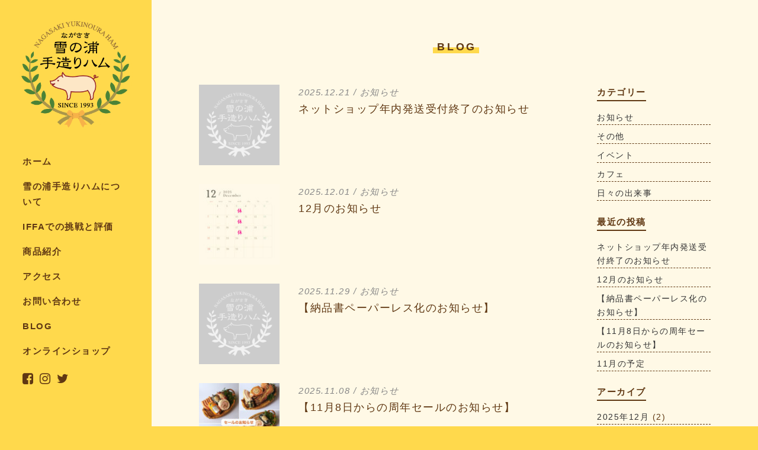

--- FILE ---
content_type: text/html; charset=UTF-8
request_url: https://yukinouraham.com/blog
body_size: 12327
content:
<!DOCTYPE html>
<html dir="ltr" lang="ja" prefix="og: https://ogp.me/ns#">
<head>
<meta charset="UTF-8">
<meta name="viewport" content="width=device-width, initial-scale=1">
<link rel="profile" href="http://gmpg.org/xfn/11">
<link rel="pingback" href="https://yukinouraham.com/xmlrpc.php">
<link href="https://maxcdn.bootstrapcdn.com/font-awesome/4.6.3/css/font-awesome.min.css" rel="stylesheet">
<title>BLOG | ながさき雪の浦手造りハム</title>
	<style>img:is([sizes="auto" i], [sizes^="auto," i]) { contain-intrinsic-size: 3000px 1500px }</style>
	
		<!-- All in One SEO 4.8.3.2 - aioseo.com -->
	<meta name="robots" content="max-image-preview:large" />
	<link rel="canonical" href="https://yukinouraham.com/blog" />
	<meta name="generator" content="All in One SEO (AIOSEO) 4.8.3.2" />
		<meta property="og:locale" content="ja_JP" />
		<meta property="og:site_name" content="ながさき雪の浦手造りハム" />
		<meta property="og:type" content="article" />
		<meta property="og:title" content="BLOG | ながさき雪の浦手造りハム" />
		<meta property="og:url" content="https://yukinouraham.com/blog" />
		<meta property="og:image" content="https://yukinouraham.com/wp-content/uploads/2016/12/yukinouraham_fb.png" />
		<meta property="og:image:secure_url" content="https://yukinouraham.com/wp-content/uploads/2016/12/yukinouraham_fb.png" />
		<meta property="og:image:width" content="1200" />
		<meta property="og:image:height" content="630" />
		<meta property="article:published_time" content="2016-11-16T02:48:15+00:00" />
		<meta property="article:modified_time" content="2016-11-16T02:48:15+00:00" />
		<meta name="twitter:card" content="summary" />
		<meta name="twitter:title" content="BLOG | ながさき雪の浦手造りハム" />
		<meta name="twitter:image" content="https://yukinouraham.com/wp-content/uploads/2016/12/yukinouraham_fb.png" />
		<script type="application/ld+json" class="aioseo-schema">
			{"@context":"https:\/\/schema.org","@graph":[{"@type":"BreadcrumbList","@id":"https:\/\/yukinouraham.com\/blog#breadcrumblist","itemListElement":[{"@type":"ListItem","@id":"https:\/\/yukinouraham.com#listItem","position":1,"name":"\u30db\u30fc\u30e0","item":"https:\/\/yukinouraham.com","nextItem":{"@type":"ListItem","@id":"https:\/\/yukinouraham.com\/blog#listItem","name":"BLOG"}},{"@type":"ListItem","@id":"https:\/\/yukinouraham.com\/blog#listItem","position":2,"name":"BLOG","previousItem":{"@type":"ListItem","@id":"https:\/\/yukinouraham.com#listItem","name":"\u30db\u30fc\u30e0"}}]},{"@type":"Organization","@id":"https:\/\/yukinouraham.com\/#organization","name":"\u306a\u304c\u3055\u304d\u96ea\u306e\u6d66\u624b\u9020\u308a\u30cf\u30e0","description":"\u9577\u5d0e\u770c\u897f\u5f7c\u6775\u90e1\u9577\u4e0e\u753a\u306e\u5c0f\u3055\u306a\u30cf\u30e0\u5c4b\u3067\u3059\u3002\u300c\u304a\u3044\u3057\u304f\u3066\u3001\u5b89\u5168\u300d\u3092\u30e2\u30c3\u30c8\u30fc\u306b\u3001\u4f4e\u6dfb\u52a0\u30fb\u7121\u6dfb\u52a0\u306e\u5546\u54c1\u3092\u5fc3\u3092\u3053\u3081\u3066\u5bb6\u65cf\u3067\u624b\u4f5c\u308a\u3057\u3066\u3044\u307e\u3059\u3002","url":"https:\/\/yukinouraham.com\/"},{"@type":"WebPage","@id":"https:\/\/yukinouraham.com\/blog#webpage","url":"https:\/\/yukinouraham.com\/blog","name":"BLOG | \u306a\u304c\u3055\u304d\u96ea\u306e\u6d66\u624b\u9020\u308a\u30cf\u30e0","inLanguage":"ja","isPartOf":{"@id":"https:\/\/yukinouraham.com\/#website"},"breadcrumb":{"@id":"https:\/\/yukinouraham.com\/blog#breadcrumblist"},"datePublished":"2016-11-16T11:48:15+09:00","dateModified":"2016-11-16T11:48:15+09:00"},{"@type":"WebSite","@id":"https:\/\/yukinouraham.com\/#website","url":"https:\/\/yukinouraham.com\/","name":"\u306a\u304c\u3055\u304d\u96ea\u306e\u6d66\u624b\u9020\u308a\u30cf\u30e0","description":"\u9577\u5d0e\u770c\u897f\u5f7c\u6775\u90e1\u9577\u4e0e\u753a\u306e\u5c0f\u3055\u306a\u30cf\u30e0\u5c4b\u3067\u3059\u3002\u300c\u304a\u3044\u3057\u304f\u3066\u3001\u5b89\u5168\u300d\u3092\u30e2\u30c3\u30c8\u30fc\u306b\u3001\u4f4e\u6dfb\u52a0\u30fb\u7121\u6dfb\u52a0\u306e\u5546\u54c1\u3092\u5fc3\u3092\u3053\u3081\u3066\u5bb6\u65cf\u3067\u624b\u4f5c\u308a\u3057\u3066\u3044\u307e\u3059\u3002","inLanguage":"ja","publisher":{"@id":"https:\/\/yukinouraham.com\/#organization"}}]}
		</script>
		<!-- All in One SEO -->

<link rel='dns-prefetch' href='//stats.wp.com' />
<link rel='dns-prefetch' href='//v0.wordpress.com' />
<link rel="alternate" type="application/rss+xml" title="ながさき雪の浦手造りハム &raquo; フィード" href="https://yukinouraham.com/feed" />
<link rel="alternate" type="application/rss+xml" title="ながさき雪の浦手造りハム &raquo; コメントフィード" href="https://yukinouraham.com/comments/feed" />
<script type="text/javascript">
/* <![CDATA[ */
window._wpemojiSettings = {"baseUrl":"https:\/\/s.w.org\/images\/core\/emoji\/15.1.0\/72x72\/","ext":".png","svgUrl":"https:\/\/s.w.org\/images\/core\/emoji\/15.1.0\/svg\/","svgExt":".svg","source":{"concatemoji":"https:\/\/yukinouraham.com\/wp-includes\/js\/wp-emoji-release.min.js?ver=6.8.1"}};
/*! This file is auto-generated */
!function(i,n){var o,s,e;function c(e){try{var t={supportTests:e,timestamp:(new Date).valueOf()};sessionStorage.setItem(o,JSON.stringify(t))}catch(e){}}function p(e,t,n){e.clearRect(0,0,e.canvas.width,e.canvas.height),e.fillText(t,0,0);var t=new Uint32Array(e.getImageData(0,0,e.canvas.width,e.canvas.height).data),r=(e.clearRect(0,0,e.canvas.width,e.canvas.height),e.fillText(n,0,0),new Uint32Array(e.getImageData(0,0,e.canvas.width,e.canvas.height).data));return t.every(function(e,t){return e===r[t]})}function u(e,t,n){switch(t){case"flag":return n(e,"\ud83c\udff3\ufe0f\u200d\u26a7\ufe0f","\ud83c\udff3\ufe0f\u200b\u26a7\ufe0f")?!1:!n(e,"\ud83c\uddfa\ud83c\uddf3","\ud83c\uddfa\u200b\ud83c\uddf3")&&!n(e,"\ud83c\udff4\udb40\udc67\udb40\udc62\udb40\udc65\udb40\udc6e\udb40\udc67\udb40\udc7f","\ud83c\udff4\u200b\udb40\udc67\u200b\udb40\udc62\u200b\udb40\udc65\u200b\udb40\udc6e\u200b\udb40\udc67\u200b\udb40\udc7f");case"emoji":return!n(e,"\ud83d\udc26\u200d\ud83d\udd25","\ud83d\udc26\u200b\ud83d\udd25")}return!1}function f(e,t,n){var r="undefined"!=typeof WorkerGlobalScope&&self instanceof WorkerGlobalScope?new OffscreenCanvas(300,150):i.createElement("canvas"),a=r.getContext("2d",{willReadFrequently:!0}),o=(a.textBaseline="top",a.font="600 32px Arial",{});return e.forEach(function(e){o[e]=t(a,e,n)}),o}function t(e){var t=i.createElement("script");t.src=e,t.defer=!0,i.head.appendChild(t)}"undefined"!=typeof Promise&&(o="wpEmojiSettingsSupports",s=["flag","emoji"],n.supports={everything:!0,everythingExceptFlag:!0},e=new Promise(function(e){i.addEventListener("DOMContentLoaded",e,{once:!0})}),new Promise(function(t){var n=function(){try{var e=JSON.parse(sessionStorage.getItem(o));if("object"==typeof e&&"number"==typeof e.timestamp&&(new Date).valueOf()<e.timestamp+604800&&"object"==typeof e.supportTests)return e.supportTests}catch(e){}return null}();if(!n){if("undefined"!=typeof Worker&&"undefined"!=typeof OffscreenCanvas&&"undefined"!=typeof URL&&URL.createObjectURL&&"undefined"!=typeof Blob)try{var e="postMessage("+f.toString()+"("+[JSON.stringify(s),u.toString(),p.toString()].join(",")+"));",r=new Blob([e],{type:"text/javascript"}),a=new Worker(URL.createObjectURL(r),{name:"wpTestEmojiSupports"});return void(a.onmessage=function(e){c(n=e.data),a.terminate(),t(n)})}catch(e){}c(n=f(s,u,p))}t(n)}).then(function(e){for(var t in e)n.supports[t]=e[t],n.supports.everything=n.supports.everything&&n.supports[t],"flag"!==t&&(n.supports.everythingExceptFlag=n.supports.everythingExceptFlag&&n.supports[t]);n.supports.everythingExceptFlag=n.supports.everythingExceptFlag&&!n.supports.flag,n.DOMReady=!1,n.readyCallback=function(){n.DOMReady=!0}}).then(function(){return e}).then(function(){var e;n.supports.everything||(n.readyCallback(),(e=n.source||{}).concatemoji?t(e.concatemoji):e.wpemoji&&e.twemoji&&(t(e.twemoji),t(e.wpemoji)))}))}((window,document),window._wpemojiSettings);
/* ]]> */
</script>
<style id='wp-emoji-styles-inline-css' type='text/css'>

	img.wp-smiley, img.emoji {
		display: inline !important;
		border: none !important;
		box-shadow: none !important;
		height: 1em !important;
		width: 1em !important;
		margin: 0 0.07em !important;
		vertical-align: -0.1em !important;
		background: none !important;
		padding: 0 !important;
	}
</style>
<link rel='stylesheet' id='wp-block-library-css' href='https://yukinouraham.com/wp-includes/css/dist/block-library/style.min.css?ver=6.8.1' type='text/css' media='all' />
<style id='classic-theme-styles-inline-css' type='text/css'>
/*! This file is auto-generated */
.wp-block-button__link{color:#fff;background-color:#32373c;border-radius:9999px;box-shadow:none;text-decoration:none;padding:calc(.667em + 2px) calc(1.333em + 2px);font-size:1.125em}.wp-block-file__button{background:#32373c;color:#fff;text-decoration:none}
</style>
<link rel='stylesheet' id='mediaelement-css' href='https://yukinouraham.com/wp-includes/js/mediaelement/mediaelementplayer-legacy.min.css?ver=4.2.17' type='text/css' media='all' />
<link rel='stylesheet' id='wp-mediaelement-css' href='https://yukinouraham.com/wp-includes/js/mediaelement/wp-mediaelement.min.css?ver=6.8.1' type='text/css' media='all' />
<style id='jetpack-sharing-buttons-style-inline-css' type='text/css'>
.jetpack-sharing-buttons__services-list{display:flex;flex-direction:row;flex-wrap:wrap;gap:0;list-style-type:none;margin:5px;padding:0}.jetpack-sharing-buttons__services-list.has-small-icon-size{font-size:12px}.jetpack-sharing-buttons__services-list.has-normal-icon-size{font-size:16px}.jetpack-sharing-buttons__services-list.has-large-icon-size{font-size:24px}.jetpack-sharing-buttons__services-list.has-huge-icon-size{font-size:36px}@media print{.jetpack-sharing-buttons__services-list{display:none!important}}.editor-styles-wrapper .wp-block-jetpack-sharing-buttons{gap:0;padding-inline-start:0}ul.jetpack-sharing-buttons__services-list.has-background{padding:1.25em 2.375em}
</style>
<style id='global-styles-inline-css' type='text/css'>
:root{--wp--preset--aspect-ratio--square: 1;--wp--preset--aspect-ratio--4-3: 4/3;--wp--preset--aspect-ratio--3-4: 3/4;--wp--preset--aspect-ratio--3-2: 3/2;--wp--preset--aspect-ratio--2-3: 2/3;--wp--preset--aspect-ratio--16-9: 16/9;--wp--preset--aspect-ratio--9-16: 9/16;--wp--preset--color--black: #000000;--wp--preset--color--cyan-bluish-gray: #abb8c3;--wp--preset--color--white: #ffffff;--wp--preset--color--pale-pink: #f78da7;--wp--preset--color--vivid-red: #cf2e2e;--wp--preset--color--luminous-vivid-orange: #ff6900;--wp--preset--color--luminous-vivid-amber: #fcb900;--wp--preset--color--light-green-cyan: #7bdcb5;--wp--preset--color--vivid-green-cyan: #00d084;--wp--preset--color--pale-cyan-blue: #8ed1fc;--wp--preset--color--vivid-cyan-blue: #0693e3;--wp--preset--color--vivid-purple: #9b51e0;--wp--preset--gradient--vivid-cyan-blue-to-vivid-purple: linear-gradient(135deg,rgba(6,147,227,1) 0%,rgb(155,81,224) 100%);--wp--preset--gradient--light-green-cyan-to-vivid-green-cyan: linear-gradient(135deg,rgb(122,220,180) 0%,rgb(0,208,130) 100%);--wp--preset--gradient--luminous-vivid-amber-to-luminous-vivid-orange: linear-gradient(135deg,rgba(252,185,0,1) 0%,rgba(255,105,0,1) 100%);--wp--preset--gradient--luminous-vivid-orange-to-vivid-red: linear-gradient(135deg,rgba(255,105,0,1) 0%,rgb(207,46,46) 100%);--wp--preset--gradient--very-light-gray-to-cyan-bluish-gray: linear-gradient(135deg,rgb(238,238,238) 0%,rgb(169,184,195) 100%);--wp--preset--gradient--cool-to-warm-spectrum: linear-gradient(135deg,rgb(74,234,220) 0%,rgb(151,120,209) 20%,rgb(207,42,186) 40%,rgb(238,44,130) 60%,rgb(251,105,98) 80%,rgb(254,248,76) 100%);--wp--preset--gradient--blush-light-purple: linear-gradient(135deg,rgb(255,206,236) 0%,rgb(152,150,240) 100%);--wp--preset--gradient--blush-bordeaux: linear-gradient(135deg,rgb(254,205,165) 0%,rgb(254,45,45) 50%,rgb(107,0,62) 100%);--wp--preset--gradient--luminous-dusk: linear-gradient(135deg,rgb(255,203,112) 0%,rgb(199,81,192) 50%,rgb(65,88,208) 100%);--wp--preset--gradient--pale-ocean: linear-gradient(135deg,rgb(255,245,203) 0%,rgb(182,227,212) 50%,rgb(51,167,181) 100%);--wp--preset--gradient--electric-grass: linear-gradient(135deg,rgb(202,248,128) 0%,rgb(113,206,126) 100%);--wp--preset--gradient--midnight: linear-gradient(135deg,rgb(2,3,129) 0%,rgb(40,116,252) 100%);--wp--preset--font-size--small: 13px;--wp--preset--font-size--medium: 20px;--wp--preset--font-size--large: 36px;--wp--preset--font-size--x-large: 42px;--wp--preset--spacing--20: 0.44rem;--wp--preset--spacing--30: 0.67rem;--wp--preset--spacing--40: 1rem;--wp--preset--spacing--50: 1.5rem;--wp--preset--spacing--60: 2.25rem;--wp--preset--spacing--70: 3.38rem;--wp--preset--spacing--80: 5.06rem;--wp--preset--shadow--natural: 6px 6px 9px rgba(0, 0, 0, 0.2);--wp--preset--shadow--deep: 12px 12px 50px rgba(0, 0, 0, 0.4);--wp--preset--shadow--sharp: 6px 6px 0px rgba(0, 0, 0, 0.2);--wp--preset--shadow--outlined: 6px 6px 0px -3px rgba(255, 255, 255, 1), 6px 6px rgba(0, 0, 0, 1);--wp--preset--shadow--crisp: 6px 6px 0px rgba(0, 0, 0, 1);}:where(.is-layout-flex){gap: 0.5em;}:where(.is-layout-grid){gap: 0.5em;}body .is-layout-flex{display: flex;}.is-layout-flex{flex-wrap: wrap;align-items: center;}.is-layout-flex > :is(*, div){margin: 0;}body .is-layout-grid{display: grid;}.is-layout-grid > :is(*, div){margin: 0;}:where(.wp-block-columns.is-layout-flex){gap: 2em;}:where(.wp-block-columns.is-layout-grid){gap: 2em;}:where(.wp-block-post-template.is-layout-flex){gap: 1.25em;}:where(.wp-block-post-template.is-layout-grid){gap: 1.25em;}.has-black-color{color: var(--wp--preset--color--black) !important;}.has-cyan-bluish-gray-color{color: var(--wp--preset--color--cyan-bluish-gray) !important;}.has-white-color{color: var(--wp--preset--color--white) !important;}.has-pale-pink-color{color: var(--wp--preset--color--pale-pink) !important;}.has-vivid-red-color{color: var(--wp--preset--color--vivid-red) !important;}.has-luminous-vivid-orange-color{color: var(--wp--preset--color--luminous-vivid-orange) !important;}.has-luminous-vivid-amber-color{color: var(--wp--preset--color--luminous-vivid-amber) !important;}.has-light-green-cyan-color{color: var(--wp--preset--color--light-green-cyan) !important;}.has-vivid-green-cyan-color{color: var(--wp--preset--color--vivid-green-cyan) !important;}.has-pale-cyan-blue-color{color: var(--wp--preset--color--pale-cyan-blue) !important;}.has-vivid-cyan-blue-color{color: var(--wp--preset--color--vivid-cyan-blue) !important;}.has-vivid-purple-color{color: var(--wp--preset--color--vivid-purple) !important;}.has-black-background-color{background-color: var(--wp--preset--color--black) !important;}.has-cyan-bluish-gray-background-color{background-color: var(--wp--preset--color--cyan-bluish-gray) !important;}.has-white-background-color{background-color: var(--wp--preset--color--white) !important;}.has-pale-pink-background-color{background-color: var(--wp--preset--color--pale-pink) !important;}.has-vivid-red-background-color{background-color: var(--wp--preset--color--vivid-red) !important;}.has-luminous-vivid-orange-background-color{background-color: var(--wp--preset--color--luminous-vivid-orange) !important;}.has-luminous-vivid-amber-background-color{background-color: var(--wp--preset--color--luminous-vivid-amber) !important;}.has-light-green-cyan-background-color{background-color: var(--wp--preset--color--light-green-cyan) !important;}.has-vivid-green-cyan-background-color{background-color: var(--wp--preset--color--vivid-green-cyan) !important;}.has-pale-cyan-blue-background-color{background-color: var(--wp--preset--color--pale-cyan-blue) !important;}.has-vivid-cyan-blue-background-color{background-color: var(--wp--preset--color--vivid-cyan-blue) !important;}.has-vivid-purple-background-color{background-color: var(--wp--preset--color--vivid-purple) !important;}.has-black-border-color{border-color: var(--wp--preset--color--black) !important;}.has-cyan-bluish-gray-border-color{border-color: var(--wp--preset--color--cyan-bluish-gray) !important;}.has-white-border-color{border-color: var(--wp--preset--color--white) !important;}.has-pale-pink-border-color{border-color: var(--wp--preset--color--pale-pink) !important;}.has-vivid-red-border-color{border-color: var(--wp--preset--color--vivid-red) !important;}.has-luminous-vivid-orange-border-color{border-color: var(--wp--preset--color--luminous-vivid-orange) !important;}.has-luminous-vivid-amber-border-color{border-color: var(--wp--preset--color--luminous-vivid-amber) !important;}.has-light-green-cyan-border-color{border-color: var(--wp--preset--color--light-green-cyan) !important;}.has-vivid-green-cyan-border-color{border-color: var(--wp--preset--color--vivid-green-cyan) !important;}.has-pale-cyan-blue-border-color{border-color: var(--wp--preset--color--pale-cyan-blue) !important;}.has-vivid-cyan-blue-border-color{border-color: var(--wp--preset--color--vivid-cyan-blue) !important;}.has-vivid-purple-border-color{border-color: var(--wp--preset--color--vivid-purple) !important;}.has-vivid-cyan-blue-to-vivid-purple-gradient-background{background: var(--wp--preset--gradient--vivid-cyan-blue-to-vivid-purple) !important;}.has-light-green-cyan-to-vivid-green-cyan-gradient-background{background: var(--wp--preset--gradient--light-green-cyan-to-vivid-green-cyan) !important;}.has-luminous-vivid-amber-to-luminous-vivid-orange-gradient-background{background: var(--wp--preset--gradient--luminous-vivid-amber-to-luminous-vivid-orange) !important;}.has-luminous-vivid-orange-to-vivid-red-gradient-background{background: var(--wp--preset--gradient--luminous-vivid-orange-to-vivid-red) !important;}.has-very-light-gray-to-cyan-bluish-gray-gradient-background{background: var(--wp--preset--gradient--very-light-gray-to-cyan-bluish-gray) !important;}.has-cool-to-warm-spectrum-gradient-background{background: var(--wp--preset--gradient--cool-to-warm-spectrum) !important;}.has-blush-light-purple-gradient-background{background: var(--wp--preset--gradient--blush-light-purple) !important;}.has-blush-bordeaux-gradient-background{background: var(--wp--preset--gradient--blush-bordeaux) !important;}.has-luminous-dusk-gradient-background{background: var(--wp--preset--gradient--luminous-dusk) !important;}.has-pale-ocean-gradient-background{background: var(--wp--preset--gradient--pale-ocean) !important;}.has-electric-grass-gradient-background{background: var(--wp--preset--gradient--electric-grass) !important;}.has-midnight-gradient-background{background: var(--wp--preset--gradient--midnight) !important;}.has-small-font-size{font-size: var(--wp--preset--font-size--small) !important;}.has-medium-font-size{font-size: var(--wp--preset--font-size--medium) !important;}.has-large-font-size{font-size: var(--wp--preset--font-size--large) !important;}.has-x-large-font-size{font-size: var(--wp--preset--font-size--x-large) !important;}
:where(.wp-block-post-template.is-layout-flex){gap: 1.25em;}:where(.wp-block-post-template.is-layout-grid){gap: 1.25em;}
:where(.wp-block-columns.is-layout-flex){gap: 2em;}:where(.wp-block-columns.is-layout-grid){gap: 2em;}
:root :where(.wp-block-pullquote){font-size: 1.5em;line-height: 1.6;}
</style>
<link rel='stylesheet' id='contact-form-7-css' href='https://yukinouraham.com/wp-content/plugins/contact-form-7/includes/css/styles.css?ver=6.0.6' type='text/css' media='all' />
<link rel='stylesheet' id='ham-style-css' href='https://yukinouraham.com/wp-content/themes/ham/style.css?ver=1750314748' type='text/css' media='all' />
<link rel='stylesheet' id='page-transition-animsition-css' href='https://yukinouraham.com/wp-content/plugins/page-transition/css/animsition.min.css?ver=1.3' type='text/css' media='all' />
<script type="text/javascript" src="https://yukinouraham.com/wp-includes/js/jquery/jquery.min.js?ver=3.7.1" id="jquery-core-js"></script>
<script type="text/javascript" src="https://yukinouraham.com/wp-includes/js/jquery/jquery-migrate.min.js?ver=3.4.1" id="jquery-migrate-js"></script>
<script type="text/javascript" src="https://yukinouraham.com/wp-content/plugins/page-transition/js/jquery.animsition.min.js?ver=1.3" id="page-transition-animsition-script-js"></script>
<link rel="https://api.w.org/" href="https://yukinouraham.com/wp-json/" /><link rel="alternate" title="JSON" type="application/json" href="https://yukinouraham.com/wp-json/wp/v2/pages/11" /><link rel="EditURI" type="application/rsd+xml" title="RSD" href="https://yukinouraham.com/xmlrpc.php?rsd" />
<meta name="generator" content="WordPress 6.8.1" />
<link rel='shortlink' href='https://wp.me/P8b3N9-b' />
<link rel="alternate" title="oEmbed (JSON)" type="application/json+oembed" href="https://yukinouraham.com/wp-json/oembed/1.0/embed?url=https%3A%2F%2Fyukinouraham.com%2Fblog" />
<link rel="alternate" title="oEmbed (XML)" type="text/xml+oembed" href="https://yukinouraham.com/wp-json/oembed/1.0/embed?url=https%3A%2F%2Fyukinouraham.com%2Fblog&#038;format=xml" />
<!-- Favicon Rotator -->
<link rel="shortcut icon" href="https://yukinouraham.com/wp-content/uploads/2016/12/favicon_40-16x16.png" />
<link rel="apple-touch-icon-precomposed" href="https://yukinouraham.com/wp-content/uploads/2016/12/ios-114x114.png" />
<!-- End Favicon Rotator -->
	<style>img#wpstats{display:none}</style>
				<script type="text/javascript">
		jQuery( document ).ready( function($) {
			$('.animsition').animsition({
				inClass : 'fade-in',
				outClass : 'fade-out',
				inDuration : 1500,
				outDuration : 800,
				loading : true,
				touchSupport: false,
				linkElement: '.animsition-link, a[href]:not([target="_blank"]):not([href^="https://yukinouraham.com/blog/#"]):not([href^="#"]):not([href*="javascript"]):not([href*=".jpg"]):not([href*=".jpeg"]):not([href*=".gif"]):not([href*=".png"]):not([href*=".mov"]):not([href*=".swf"]):not([href*=".mp4"]):not([href*=".flv"]):not([href*=".avi"]):not([href*=".mp3"]):not([href^="mailto:"]):not([class="no-animation"])'
			});
		});
		</script>
				<style type="text/css">
						.animsition-loading:after {color: #603813}
				</style>
		</head>

<body class="wp-singular page-template-default page page-id-11 wp-theme-ham animsition">
<div id="page" class="hfeed site">

	<header id="masthead" class="site-header" role="banner">

		
		<div class="site-branding">
			<h1 class="site-title"><a href="https://yukinouraham.com/" rel="home"><img src="https://yukinouraham.com/wp-content/themes/ham/images/logo.png" alt="雪の浦 手造りハム" /></a></h1>
		</div><!-- .site-branding -->

		<nav id="site-navigation" class="main-navigation" role="navigation">
			<button class="menu-toggle" aria-controls="primary-menu" aria-expanded="false">
				<div class="hamburger hamburger--elastic">
					<div class="hamburger-box">
						<div class="hamburger-inner"></div>
					</div>
					<div class="hamburger-text">MENU</div>
				</div>
			</button>
			<div class="menu-menu-container"><ul id="primary-menu" class="menu"><li id="menu-item-10" class="menu-item menu-item-type-custom menu-item-object-custom menu-item-home menu-item-10"><a href="https://yukinouraham.com/">ホーム</a></li>
<li id="menu-item-5" class="menu-item menu-item-type-custom menu-item-object-custom menu-item-home menu-item-5"><a rel="m_PageScroll2id" href="https://yukinouraham.com/#about">雪の浦手造りハムについて</a></li>
<li id="menu-item-967" class="menu-item menu-item-type-custom menu-item-object-custom menu-item-home menu-item-967"><a rel="m_PageScroll2id" href="https://yukinouraham.com/#contest">IFFAでの挑戦と評価</a></li>
<li id="menu-item-7" class="menu-item menu-item-type-custom menu-item-object-custom menu-item-home menu-item-7"><a rel="m_PageScroll2id" href="https://yukinouraham.com/#item">商品紹介</a></li>
<li id="menu-item-8" class="menu-item menu-item-type-custom menu-item-object-custom menu-item-home menu-item-8"><a rel="m_PageScroll2id" href="https://yukinouraham.com/#access">アクセス</a></li>
<li id="menu-item-9" class="menu-item menu-item-type-custom menu-item-object-custom menu-item-home menu-item-9"><a rel="m_PageScroll2id" href="https://yukinouraham.com/#contact">お問い合わせ</a></li>
<li id="menu-item-13" class="menu-item menu-item-type-post_type menu-item-object-page current-menu-item page_item page-item-11 current_page_item menu-item-13"><a href="https://yukinouraham.com/blog" aria-current="page">BLOG</a></li>
<li id="menu-item-14" class="menu-item menu-item-type-custom menu-item-object-custom menu-item-14"><a href="https://yukinoura.cart.fc2.com/">オンラインショップ</a></li>
<li id="menu-item-15" class="sns-menu menu-item menu-item-type-custom menu-item-object-custom menu-item-15"><a href="https://www.facebook.com/yukinouraham/"><i class="fa fa-facebook-square" aria-hidden="true"></i></a></li>
<li id="menu-item-16" class="sns-menu menu-item menu-item-type-custom menu-item-object-custom menu-item-16"><a href="https://www.instagram.com/yukinouraham/"><i class="fa fa-instagram" aria-hidden="true"></i></a></li>
<li id="menu-item-17" class="sns-menu menu-item menu-item-type-custom menu-item-object-custom menu-item-17"><a href="https://twitter.com/yukinouraham"><i class="fa fa-twitter" aria-hidden="true"></i></a></li>
</ul></div>		</nav><!-- #site-navigation -->

			</header><!-- #masthead -->

	<div id="content" class="site-content height-100">

	<div id="primary" class="content-area">
				<main id="main" class="site-main" role="main">

			<div class="content-box">
				<h2 class="content-title"><span>BLOG</span></h2>
<div class="container-fluid">
	<div class="row">
		<div class="col-sm-18">
			<div class="news-list">
													<div class="row news-list-item">
						<div class="col-sm-6 col-xs-8">
							<a href="https://yukinouraham.com/archives/1001">
															<img src="https://yukinouraham.com/wp-content/themes/ham/images/dammy.gif" alt="イメージ画像">
													</a>
						</div>
						<div class="post-header col-sm-17 col-xs-16">
							<span class="news-meta">
								2025.12.21 /
								<span class="news-cat"><a href="https://yukinouraham.com/archives/category/%e3%81%8a%e7%9f%a5%e3%82%89%e3%81%9b" rel="category tag">お知らせ</a></span>
							</span>
							<div class="news-title">
								<a href="https://yukinouraham.com/archives/1001">
									<span>ネットショップ年内発送受付終了のお知らせ</span>
								</a>
							</div>
						</div>
					</div>

									<div class="row news-list-item">
						<div class="col-sm-6 col-xs-8">
							<a href="https://yukinouraham.com/archives/998">
											        <img width="150" height="150" src="https://yukinouraham.com/wp-content/uploads/2025/12/phonto-150x150.jpeg" class="attachment-thumbnail size-thumbnail wp-post-image" alt="" decoding="async" srcset="https://yukinouraham.com/wp-content/uploads/2025/12/phonto-150x150.jpeg 150w, https://yukinouraham.com/wp-content/uploads/2025/12/phonto-300x300.jpeg 300w, https://yukinouraham.com/wp-content/uploads/2025/12/phonto-768x768.jpeg 768w, https://yukinouraham.com/wp-content/uploads/2025/12/phonto.jpeg 1024w" sizes="(max-width: 150px) 100vw, 150px" />													</a>
						</div>
						<div class="post-header col-sm-17 col-xs-16">
							<span class="news-meta">
								2025.12.01 /
								<span class="news-cat"><a href="https://yukinouraham.com/archives/category/%e3%81%8a%e7%9f%a5%e3%82%89%e3%81%9b" rel="category tag">お知らせ</a></span>
							</span>
							<div class="news-title">
								<a href="https://yukinouraham.com/archives/998">
									<span>12月のお知らせ</span>
								</a>
							</div>
						</div>
					</div>

									<div class="row news-list-item">
						<div class="col-sm-6 col-xs-8">
							<a href="https://yukinouraham.com/archives/996">
															<img src="https://yukinouraham.com/wp-content/themes/ham/images/dammy.gif" alt="イメージ画像">
													</a>
						</div>
						<div class="post-header col-sm-17 col-xs-16">
							<span class="news-meta">
								2025.11.29 /
								<span class="news-cat"><a href="https://yukinouraham.com/archives/category/%e3%81%8a%e7%9f%a5%e3%82%89%e3%81%9b" rel="category tag">お知らせ</a></span>
							</span>
							<div class="news-title">
								<a href="https://yukinouraham.com/archives/996">
									<span>【納品書ペーパーレス化のお知らせ】</span>
								</a>
							</div>
						</div>
					</div>

									<div class="row news-list-item">
						<div class="col-sm-6 col-xs-8">
							<a href="https://yukinouraham.com/archives/993">
											        <img width="150" height="150" src="https://yukinouraham.com/wp-content/uploads/2025/11/0C10EB29-EC59-4F41-B2E9-07B7F1F37A76-150x150.jpeg" class="attachment-thumbnail size-thumbnail wp-post-image" alt="" decoding="async" srcset="https://yukinouraham.com/wp-content/uploads/2025/11/0C10EB29-EC59-4F41-B2E9-07B7F1F37A76-150x150.jpeg 150w, https://yukinouraham.com/wp-content/uploads/2025/11/0C10EB29-EC59-4F41-B2E9-07B7F1F37A76-300x300.jpeg 300w, https://yukinouraham.com/wp-content/uploads/2025/11/0C10EB29-EC59-4F41-B2E9-07B7F1F37A76-768x768.jpeg 768w, https://yukinouraham.com/wp-content/uploads/2025/11/0C10EB29-EC59-4F41-B2E9-07B7F1F37A76.jpeg 1024w" sizes="(max-width: 150px) 100vw, 150px" />													</a>
						</div>
						<div class="post-header col-sm-17 col-xs-16">
							<span class="news-meta">
								2025.11.08 /
								<span class="news-cat"><a href="https://yukinouraham.com/archives/category/%e3%81%8a%e7%9f%a5%e3%82%89%e3%81%9b" rel="category tag">お知らせ</a></span>
							</span>
							<div class="news-title">
								<a href="https://yukinouraham.com/archives/993">
									<span>【11月8日からの周年セールのお知らせ】</span>
								</a>
							</div>
						</div>
					</div>

									<div class="row news-list-item">
						<div class="col-sm-6 col-xs-8">
							<a href="https://yukinouraham.com/archives/989">
											        <img width="150" height="150" src="https://yukinouraham.com/wp-content/uploads/2025/11/phonto-150x150.jpeg" class="attachment-thumbnail size-thumbnail wp-post-image" alt="" decoding="async" srcset="https://yukinouraham.com/wp-content/uploads/2025/11/phonto-150x150.jpeg 150w, https://yukinouraham.com/wp-content/uploads/2025/11/phonto-300x300.jpeg 300w, https://yukinouraham.com/wp-content/uploads/2025/11/phonto-768x768.jpeg 768w, https://yukinouraham.com/wp-content/uploads/2025/11/phonto.jpeg 1024w" sizes="(max-width: 150px) 100vw, 150px" />													</a>
						</div>
						<div class="post-header col-sm-17 col-xs-16">
							<span class="news-meta">
								2025.11.02 /
								<span class="news-cat"><a href="https://yukinouraham.com/archives/category/%e3%81%8a%e7%9f%a5%e3%82%89%e3%81%9b" rel="category tag">お知らせ</a></span>
							</span>
							<div class="news-title">
								<a href="https://yukinouraham.com/archives/989">
									<span>11月の予定</span>
								</a>
							</div>
						</div>
					</div>

									<div class="row news-list-item">
						<div class="col-sm-6 col-xs-8">
							<a href="https://yukinouraham.com/archives/981">
											        <img width="150" height="150" src="https://yukinouraham.com/wp-content/uploads/2025/10/IMG_1215-150x150.jpeg" class="attachment-thumbnail size-thumbnail wp-post-image" alt="" decoding="async" />													</a>
						</div>
						<div class="post-header col-sm-17 col-xs-16">
							<span class="news-meta">
								2025.10.14 /
								<span class="news-cat"><a href="https://yukinouraham.com/archives/category/%e3%81%8a%e7%9f%a5%e3%82%89%e3%81%9b" rel="category tag">お知らせ</a></span>
							</span>
							<div class="news-title">
								<a href="https://yukinouraham.com/archives/981">
									<span>【2025年 IFFA日本食肉加工コンテスト 結果のお知らせ】</span>
								</a>
							</div>
						</div>
					</div>

									<div class="row news-list-item">
						<div class="col-sm-6 col-xs-8">
							<a href="https://yukinouraham.com/archives/977">
											        <img width="150" height="150" src="https://yukinouraham.com/wp-content/uploads/2025/10/58BEBAA7-19AB-4CE3-9AA4-ACEBBD3B7ACF-150x150.jpeg" class="attachment-thumbnail size-thumbnail wp-post-image" alt="" decoding="async" srcset="https://yukinouraham.com/wp-content/uploads/2025/10/58BEBAA7-19AB-4CE3-9AA4-ACEBBD3B7ACF-150x150.jpeg 150w, https://yukinouraham.com/wp-content/uploads/2025/10/58BEBAA7-19AB-4CE3-9AA4-ACEBBD3B7ACF-300x300.jpeg 300w, https://yukinouraham.com/wp-content/uploads/2025/10/58BEBAA7-19AB-4CE3-9AA4-ACEBBD3B7ACF-768x768.jpeg 768w, https://yukinouraham.com/wp-content/uploads/2025/10/58BEBAA7-19AB-4CE3-9AA4-ACEBBD3B7ACF.jpeg 1024w" sizes="(max-width: 150px) 100vw, 150px" />													</a>
						</div>
						<div class="post-header col-sm-17 col-xs-16">
							<span class="news-meta">
								2025.10.02 /
								<span class="news-cat"><a href="https://yukinouraham.com/archives/category/%e3%81%8a%e7%9f%a5%e3%82%89%e3%81%9b" rel="category tag">お知らせ</a>, <a href="https://yukinouraham.com/archives/category/%e3%82%ab%e3%83%95%e3%82%a7" rel="category tag">カフェ</a></span>
							</span>
							<div class="news-title">
								<a href="https://yukinouraham.com/archives/977">
									<span>10月の予定とマンスリードッグのお知らせ</span>
								</a>
							</div>
						</div>
					</div>

									<div class="row news-list-item">
						<div class="col-sm-6 col-xs-8">
							<a href="https://yukinouraham.com/archives/974">
											        <img width="150" height="150" src="https://yukinouraham.com/wp-content/uploads/2025/08/phonto-150x150.jpeg" class="attachment-thumbnail size-thumbnail wp-post-image" alt="" decoding="async" srcset="https://yukinouraham.com/wp-content/uploads/2025/08/phonto-150x150.jpeg 150w, https://yukinouraham.com/wp-content/uploads/2025/08/phonto-300x300.jpeg 300w, https://yukinouraham.com/wp-content/uploads/2025/08/phonto-768x768.jpeg 768w, https://yukinouraham.com/wp-content/uploads/2025/08/phonto.jpeg 1024w" sizes="(max-width: 150px) 100vw, 150px" />													</a>
						</div>
						<div class="post-header col-sm-17 col-xs-16">
							<span class="news-meta">
								2025.08.01 /
								<span class="news-cat"><a href="https://yukinouraham.com/archives/category/%e3%81%8a%e7%9f%a5%e3%82%89%e3%81%9b" rel="category tag">お知らせ</a>, <a href="https://yukinouraham.com/archives/category/%e3%82%ab%e3%83%95%e3%82%a7" rel="category tag">カフェ</a></span>
							</span>
							<div class="news-title">
								<a href="https://yukinouraham.com/archives/974">
									<span>8月の予定</span>
								</a>
							</div>
						</div>
					</div>

									<div class="row news-list-item">
						<div class="col-sm-6 col-xs-8">
							<a href="https://yukinouraham.com/archives/969">
											        <img width="150" height="150" src="https://yukinouraham.com/wp-content/uploads/2025/07/phonto-150x150.jpeg" class="attachment-thumbnail size-thumbnail wp-post-image" alt="" decoding="async" srcset="https://yukinouraham.com/wp-content/uploads/2025/07/phonto-150x150.jpeg 150w, https://yukinouraham.com/wp-content/uploads/2025/07/phonto-300x300.jpeg 300w, https://yukinouraham.com/wp-content/uploads/2025/07/phonto-768x768.jpeg 768w, https://yukinouraham.com/wp-content/uploads/2025/07/phonto.jpeg 1024w" sizes="(max-width: 150px) 100vw, 150px" />													</a>
						</div>
						<div class="post-header col-sm-17 col-xs-16">
							<span class="news-meta">
								2025.07.01 /
								<span class="news-cat"><a href="https://yukinouraham.com/archives/category/%e3%81%8a%e7%9f%a5%e3%82%89%e3%81%9b" rel="category tag">お知らせ</a>, <a href="https://yukinouraham.com/archives/category/%e3%82%ab%e3%83%95%e3%82%a7" rel="category tag">カフェ</a></span>
							</span>
							<div class="news-title">
								<a href="https://yukinouraham.com/archives/969">
									<span>7月の予定のお知らせ</span>
								</a>
							</div>
						</div>
					</div>

									<div class="row news-list-item">
						<div class="col-sm-6 col-xs-8">
							<a href="https://yukinouraham.com/archives/961">
											        <img width="150" height="150" src="https://yukinouraham.com/wp-content/uploads/2023/11/phonto-150x150.jpeg" class="attachment-thumbnail size-thumbnail wp-post-image" alt="" decoding="async" srcset="https://yukinouraham.com/wp-content/uploads/2023/11/phonto-150x150.jpeg 150w, https://yukinouraham.com/wp-content/uploads/2023/11/phonto-300x300.jpeg 300w, https://yukinouraham.com/wp-content/uploads/2023/11/phonto-768x768.jpeg 768w, https://yukinouraham.com/wp-content/uploads/2023/11/phonto.jpeg 1024w" sizes="(max-width: 150px) 100vw, 150px" />													</a>
						</div>
						<div class="post-header col-sm-17 col-xs-16">
							<span class="news-meta">
								2025.06.08 /
								<span class="news-cat"><a href="https://yukinouraham.com/archives/category/%e3%81%8a%e7%9f%a5%e3%82%89%e3%81%9b" rel="category tag">お知らせ</a></span>
							</span>
							<div class="news-title">
								<a href="https://yukinouraham.com/archives/961">
									<span>【お中元ギフト早期割引のお知らせ】</span>
								</a>
							</div>
						</div>
					</div>

								<div class='wp-pagenavi' role='navigation'>
<span aria-current='page' class='current'>1</span><a class="page larger" title="ページ 2" href="https://yukinouraham.com/blog/page/2">2</a><a class="page larger" title="ページ 3" href="https://yukinouraham.com/blog/page/3">3</a><a class="page larger" title="ページ 4" href="https://yukinouraham.com/blog/page/4">4</a><a class="page larger" title="ページ 5" href="https://yukinouraham.com/blog/page/5">5</a><span class='extend'>...</span><a class="larger page" title="ページ 10" href="https://yukinouraham.com/blog/page/10">10</a><a class="larger page" title="ページ 20" href="https://yukinouraham.com/blog/page/20">20</a><span class='extend'>...</span><a class="nextpostslink" rel="next" aria-label="次のページ" href="https://yukinouraham.com/blog/page/2"><i class="fa fa-angle-right"></i></a><a class="last" aria-label="Last Page" href="https://yukinouraham.com/blog/page/24"><i class="fa fa-angle-double-right"></i></a>
</div>							</div>
		</div>
		<div class="col-sm-6">
				<div id="sidebar" role="complementary">
		<ul>
			<aside id="categories-2" class="widget widget_categories"><h1 class="widget-title">カテゴリー</h1>
			<ul>
					<li class="cat-item cat-item-4"><a href="https://yukinouraham.com/archives/category/%e3%81%8a%e7%9f%a5%e3%82%89%e3%81%9b">お知らせ</a>
</li>
	<li class="cat-item cat-item-8"><a href="https://yukinouraham.com/archives/category/%e3%81%9d%e3%81%ae%e4%bb%96">その他</a>
</li>
	<li class="cat-item cat-item-3"><a href="https://yukinouraham.com/archives/category/%e3%82%a4%e3%83%99%e3%83%b3%e3%83%88">イベント</a>
</li>
	<li class="cat-item cat-item-5"><a href="https://yukinouraham.com/archives/category/%e3%82%ab%e3%83%95%e3%82%a7">カフェ</a>
</li>
	<li class="cat-item cat-item-7"><a href="https://yukinouraham.com/archives/category/%e6%97%a5%e3%80%85%e3%81%ae%e5%87%ba%e6%9d%a5%e4%ba%8b">日々の出来事</a>
</li>
			</ul>

			</aside>
		<aside id="recent-posts-2" class="widget widget_recent_entries">
		<h1 class="widget-title">最近の投稿</h1>
		<ul>
											<li>
					<a href="https://yukinouraham.com/archives/1001">ネットショップ年内発送受付終了のお知らせ</a>
									</li>
											<li>
					<a href="https://yukinouraham.com/archives/998">12月のお知らせ</a>
									</li>
											<li>
					<a href="https://yukinouraham.com/archives/996">【納品書ペーパーレス化のお知らせ】</a>
									</li>
											<li>
					<a href="https://yukinouraham.com/archives/993">【11月8日からの周年セールのお知らせ】</a>
									</li>
											<li>
					<a href="https://yukinouraham.com/archives/989">11月の予定</a>
									</li>
					</ul>

		</aside><aside id="archives-3" class="widget widget_archive"><h1 class="widget-title">アーカイブ</h1>
			<ul>
					<li><a href='https://yukinouraham.com/archives/date/2025/12'>2025年12月</a>&nbsp;(2)</li>
	<li><a href='https://yukinouraham.com/archives/date/2025/11'>2025年11月</a>&nbsp;(3)</li>
	<li><a href='https://yukinouraham.com/archives/date/2025/10'>2025年10月</a>&nbsp;(2)</li>
	<li><a href='https://yukinouraham.com/archives/date/2025/08'>2025年8月</a>&nbsp;(1)</li>
	<li><a href='https://yukinouraham.com/archives/date/2025/07'>2025年7月</a>&nbsp;(1)</li>
	<li><a href='https://yukinouraham.com/archives/date/2025/06'>2025年6月</a>&nbsp;(1)</li>
	<li><a href='https://yukinouraham.com/archives/date/2025/05'>2025年5月</a>&nbsp;(2)</li>
	<li><a href='https://yukinouraham.com/archives/date/2025/04'>2025年4月</a>&nbsp;(1)</li>
	<li><a href='https://yukinouraham.com/archives/date/2025/03'>2025年3月</a>&nbsp;(1)</li>
	<li><a href='https://yukinouraham.com/archives/date/2025/02'>2025年2月</a>&nbsp;(2)</li>
	<li><a href='https://yukinouraham.com/archives/date/2025/01'>2025年1月</a>&nbsp;(1)</li>
	<li><a href='https://yukinouraham.com/archives/date/2024/12'>2024年12月</a>&nbsp;(1)</li>
	<li><a href='https://yukinouraham.com/archives/date/2024/11'>2024年11月</a>&nbsp;(2)</li>
	<li><a href='https://yukinouraham.com/archives/date/2024/10'>2024年10月</a>&nbsp;(2)</li>
	<li><a href='https://yukinouraham.com/archives/date/2024/09'>2024年9月</a>&nbsp;(1)</li>
	<li><a href='https://yukinouraham.com/archives/date/2024/08'>2024年8月</a>&nbsp;(1)</li>
	<li><a href='https://yukinouraham.com/archives/date/2024/04'>2024年4月</a>&nbsp;(1)</li>
	<li><a href='https://yukinouraham.com/archives/date/2023/12'>2023年12月</a>&nbsp;(2)</li>
	<li><a href='https://yukinouraham.com/archives/date/2023/11'>2023年11月</a>&nbsp;(1)</li>
	<li><a href='https://yukinouraham.com/archives/date/2023/10'>2023年10月</a>&nbsp;(1)</li>
	<li><a href='https://yukinouraham.com/archives/date/2023/09'>2023年9月</a>&nbsp;(1)</li>
	<li><a href='https://yukinouraham.com/archives/date/2023/07'>2023年7月</a>&nbsp;(1)</li>
	<li><a href='https://yukinouraham.com/archives/date/2023/06'>2023年6月</a>&nbsp;(1)</li>
	<li><a href='https://yukinouraham.com/archives/date/2023/05'>2023年5月</a>&nbsp;(2)</li>
	<li><a href='https://yukinouraham.com/archives/date/2023/04'>2023年4月</a>&nbsp;(1)</li>
	<li><a href='https://yukinouraham.com/archives/date/2023/03'>2023年3月</a>&nbsp;(1)</li>
	<li><a href='https://yukinouraham.com/archives/date/2022/12'>2022年12月</a>&nbsp;(2)</li>
	<li><a href='https://yukinouraham.com/archives/date/2022/11'>2022年11月</a>&nbsp;(2)</li>
	<li><a href='https://yukinouraham.com/archives/date/2022/10'>2022年10月</a>&nbsp;(4)</li>
	<li><a href='https://yukinouraham.com/archives/date/2022/09'>2022年9月</a>&nbsp;(3)</li>
	<li><a href='https://yukinouraham.com/archives/date/2022/08'>2022年8月</a>&nbsp;(2)</li>
	<li><a href='https://yukinouraham.com/archives/date/2022/06'>2022年6月</a>&nbsp;(4)</li>
	<li><a href='https://yukinouraham.com/archives/date/2022/05'>2022年5月</a>&nbsp;(3)</li>
	<li><a href='https://yukinouraham.com/archives/date/2022/03'>2022年3月</a>&nbsp;(1)</li>
	<li><a href='https://yukinouraham.com/archives/date/2022/02'>2022年2月</a>&nbsp;(1)</li>
	<li><a href='https://yukinouraham.com/archives/date/2022/01'>2022年1月</a>&nbsp;(2)</li>
	<li><a href='https://yukinouraham.com/archives/date/2021/12'>2021年12月</a>&nbsp;(4)</li>
	<li><a href='https://yukinouraham.com/archives/date/2021/11'>2021年11月</a>&nbsp;(6)</li>
	<li><a href='https://yukinouraham.com/archives/date/2021/10'>2021年10月</a>&nbsp;(3)</li>
	<li><a href='https://yukinouraham.com/archives/date/2021/08'>2021年8月</a>&nbsp;(1)</li>
	<li><a href='https://yukinouraham.com/archives/date/2021/07'>2021年7月</a>&nbsp;(1)</li>
	<li><a href='https://yukinouraham.com/archives/date/2021/06'>2021年6月</a>&nbsp;(3)</li>
	<li><a href='https://yukinouraham.com/archives/date/2021/05'>2021年5月</a>&nbsp;(1)</li>
	<li><a href='https://yukinouraham.com/archives/date/2021/01'>2021年1月</a>&nbsp;(1)</li>
	<li><a href='https://yukinouraham.com/archives/date/2020/12'>2020年12月</a>&nbsp;(1)</li>
	<li><a href='https://yukinouraham.com/archives/date/2020/11'>2020年11月</a>&nbsp;(3)</li>
	<li><a href='https://yukinouraham.com/archives/date/2020/10'>2020年10月</a>&nbsp;(3)</li>
	<li><a href='https://yukinouraham.com/archives/date/2020/09'>2020年9月</a>&nbsp;(3)</li>
	<li><a href='https://yukinouraham.com/archives/date/2020/08'>2020年8月</a>&nbsp;(2)</li>
	<li><a href='https://yukinouraham.com/archives/date/2020/07'>2020年7月</a>&nbsp;(4)</li>
	<li><a href='https://yukinouraham.com/archives/date/2020/06'>2020年6月</a>&nbsp;(3)</li>
	<li><a href='https://yukinouraham.com/archives/date/2020/04'>2020年4月</a>&nbsp;(4)</li>
	<li><a href='https://yukinouraham.com/archives/date/2020/02'>2020年2月</a>&nbsp;(1)</li>
	<li><a href='https://yukinouraham.com/archives/date/2020/01'>2020年1月</a>&nbsp;(1)</li>
	<li><a href='https://yukinouraham.com/archives/date/2019/12'>2019年12月</a>&nbsp;(3)</li>
	<li><a href='https://yukinouraham.com/archives/date/2019/11'>2019年11月</a>&nbsp;(3)</li>
	<li><a href='https://yukinouraham.com/archives/date/2019/10'>2019年10月</a>&nbsp;(7)</li>
	<li><a href='https://yukinouraham.com/archives/date/2019/09'>2019年9月</a>&nbsp;(2)</li>
	<li><a href='https://yukinouraham.com/archives/date/2019/08'>2019年8月</a>&nbsp;(2)</li>
	<li><a href='https://yukinouraham.com/archives/date/2019/07'>2019年7月</a>&nbsp;(2)</li>
	<li><a href='https://yukinouraham.com/archives/date/2019/06'>2019年6月</a>&nbsp;(3)</li>
	<li><a href='https://yukinouraham.com/archives/date/2019/05'>2019年5月</a>&nbsp;(2)</li>
	<li><a href='https://yukinouraham.com/archives/date/2019/04'>2019年4月</a>&nbsp;(5)</li>
	<li><a href='https://yukinouraham.com/archives/date/2019/03'>2019年3月</a>&nbsp;(3)</li>
	<li><a href='https://yukinouraham.com/archives/date/2019/02'>2019年2月</a>&nbsp;(1)</li>
	<li><a href='https://yukinouraham.com/archives/date/2019/01'>2019年1月</a>&nbsp;(4)</li>
	<li><a href='https://yukinouraham.com/archives/date/2018/12'>2018年12月</a>&nbsp;(6)</li>
	<li><a href='https://yukinouraham.com/archives/date/2018/11'>2018年11月</a>&nbsp;(2)</li>
	<li><a href='https://yukinouraham.com/archives/date/2018/10'>2018年10月</a>&nbsp;(6)</li>
	<li><a href='https://yukinouraham.com/archives/date/2018/09'>2018年9月</a>&nbsp;(3)</li>
	<li><a href='https://yukinouraham.com/archives/date/2018/08'>2018年8月</a>&nbsp;(5)</li>
	<li><a href='https://yukinouraham.com/archives/date/2018/07'>2018年7月</a>&nbsp;(4)</li>
	<li><a href='https://yukinouraham.com/archives/date/2018/06'>2018年6月</a>&nbsp;(2)</li>
	<li><a href='https://yukinouraham.com/archives/date/2018/05'>2018年5月</a>&nbsp;(2)</li>
	<li><a href='https://yukinouraham.com/archives/date/2018/04'>2018年4月</a>&nbsp;(5)</li>
	<li><a href='https://yukinouraham.com/archives/date/2018/03'>2018年3月</a>&nbsp;(1)</li>
	<li><a href='https://yukinouraham.com/archives/date/2018/02'>2018年2月</a>&nbsp;(3)</li>
	<li><a href='https://yukinouraham.com/archives/date/2018/01'>2018年1月</a>&nbsp;(6)</li>
	<li><a href='https://yukinouraham.com/archives/date/2017/12'>2017年12月</a>&nbsp;(3)</li>
	<li><a href='https://yukinouraham.com/archives/date/2017/11'>2017年11月</a>&nbsp;(5)</li>
	<li><a href='https://yukinouraham.com/archives/date/2017/10'>2017年10月</a>&nbsp;(5)</li>
	<li><a href='https://yukinouraham.com/archives/date/2017/09'>2017年9月</a>&nbsp;(1)</li>
	<li><a href='https://yukinouraham.com/archives/date/2017/08'>2017年8月</a>&nbsp;(2)</li>
	<li><a href='https://yukinouraham.com/archives/date/2017/07'>2017年7月</a>&nbsp;(2)</li>
	<li><a href='https://yukinouraham.com/archives/date/2017/06'>2017年6月</a>&nbsp;(3)</li>
	<li><a href='https://yukinouraham.com/archives/date/2017/05'>2017年5月</a>&nbsp;(4)</li>
	<li><a href='https://yukinouraham.com/archives/date/2017/04'>2017年4月</a>&nbsp;(2)</li>
	<li><a href='https://yukinouraham.com/archives/date/2017/03'>2017年3月</a>&nbsp;(5)</li>
	<li><a href='https://yukinouraham.com/archives/date/2017/02'>2017年2月</a>&nbsp;(6)</li>
	<li><a href='https://yukinouraham.com/archives/date/2017/01'>2017年1月</a>&nbsp;(2)</li>
	<li><a href='https://yukinouraham.com/archives/date/2016/12'>2016年12月</a>&nbsp;(6)</li>
			</ul>

			</aside>		</ul>
	</div>
		</div>
	</div>
</div>
			</div>


		</main><!-- #main -->
			</div><!-- #primary -->


<footer id="colophon" class="site-footer" role="contentinfo">
		<div class="site-info">
		&copy; 雪の浦手造りハム
	</div><!-- .site-info -->
	</footer><!-- #colophon -->
</div><!-- #content -->


</div><!-- #page -->

<div id="totop">
	<a class="box1" href="#content" rel="m_PageScroll2id" title="トップに戻る"><img src="https://yukinouraham.com/wp-content/themes/ham/images/totop.png" alt="トップに戻る" /></a>
</div>


<script type="speculationrules">
{"prefetch":[{"source":"document","where":{"and":[{"href_matches":"\/*"},{"not":{"href_matches":["\/wp-*.php","\/wp-admin\/*","\/wp-content\/uploads\/*","\/wp-content\/*","\/wp-content\/plugins\/*","\/wp-content\/themes\/ham\/*","\/*\\?(.+)"]}},{"not":{"selector_matches":"a[rel~=\"nofollow\"]"}},{"not":{"selector_matches":".no-prefetch, .no-prefetch a"}}]},"eagerness":"conservative"}]}
</script>
		<script type="text/javascript">
		jQuery( 'body' ).wrapInner( '<div class="animsition"></div>' ).removeClass( 'animsition' );
		</script>
		<script type="text/javascript" src="https://yukinouraham.com/wp-includes/js/dist/hooks.min.js?ver=4d63a3d491d11ffd8ac6" id="wp-hooks-js"></script>
<script type="text/javascript" src="https://yukinouraham.com/wp-includes/js/dist/i18n.min.js?ver=5e580eb46a90c2b997e6" id="wp-i18n-js"></script>
<script type="text/javascript" id="wp-i18n-js-after">
/* <![CDATA[ */
wp.i18n.setLocaleData( { 'text direction\u0004ltr': [ 'ltr' ] } );
/* ]]> */
</script>
<script type="text/javascript" src="https://yukinouraham.com/wp-content/plugins/contact-form-7/includes/swv/js/index.js?ver=6.0.6" id="swv-js"></script>
<script type="text/javascript" id="contact-form-7-js-translations">
/* <![CDATA[ */
( function( domain, translations ) {
	var localeData = translations.locale_data[ domain ] || translations.locale_data.messages;
	localeData[""].domain = domain;
	wp.i18n.setLocaleData( localeData, domain );
} )( "contact-form-7", {"translation-revision-date":"2025-04-11 06:42:50+0000","generator":"GlotPress\/4.0.1","domain":"messages","locale_data":{"messages":{"":{"domain":"messages","plural-forms":"nplurals=1; plural=0;","lang":"ja_JP"},"This contact form is placed in the wrong place.":["\u3053\u306e\u30b3\u30f3\u30bf\u30af\u30c8\u30d5\u30a9\u30fc\u30e0\u306f\u9593\u9055\u3063\u305f\u4f4d\u7f6e\u306b\u7f6e\u304b\u308c\u3066\u3044\u307e\u3059\u3002"],"Error:":["\u30a8\u30e9\u30fc:"]}},"comment":{"reference":"includes\/js\/index.js"}} );
/* ]]> */
</script>
<script type="text/javascript" id="contact-form-7-js-before">
/* <![CDATA[ */
var wpcf7 = {
    "api": {
        "root": "https:\/\/yukinouraham.com\/wp-json\/",
        "namespace": "contact-form-7\/v1"
    }
};
/* ]]> */
</script>
<script type="text/javascript" src="https://yukinouraham.com/wp-content/plugins/contact-form-7/includes/js/index.js?ver=6.0.6" id="contact-form-7-js"></script>
<script type="text/javascript" id="page-scroll-to-id-plugin-script-js-extra">
/* <![CDATA[ */
var mPS2id_params = {"instances":{"mPS2id_instance_0":{"selector":"a[rel='m_PageScroll2id']","autoSelectorMenuLinks":"false","excludeSelector":"a[href^='#tab-'], a[href^='#tabs-'], a[data-toggle]:not([data-toggle='tooltip']), a[data-slide], a[data-vc-tabs], a[data-vc-accordion]","scrollSpeed":1300,"autoScrollSpeed":"true","scrollEasing":"easeInOutExpo","scrollingEasing":"easeInOutCirc","forceScrollEasing":"false","pageEndSmoothScroll":"true","stopScrollOnUserAction":"false","autoCorrectScroll":"false","autoCorrectScrollExtend":"false","layout":"vertical","offset":0,"dummyOffset":"false","highlightSelector":"","clickedClass":"mPS2id-clicked","targetClass":"mPS2id-target","highlightClass":"mPS2id-highlight","forceSingleHighlight":"false","keepHighlightUntilNext":"false","highlightByNextTarget":"false","appendHash":"false","scrollToHash":"false","scrollToHashForAll":"false","scrollToHashDelay":0,"scrollToHashUseElementData":"true","scrollToHashRemoveUrlHash":"false","disablePluginBelow":0,"adminDisplayWidgetsId":"true","adminTinyMCEbuttons":"true","unbindUnrelatedClickEvents":"false","unbindUnrelatedClickEventsSelector":"","normalizeAnchorPointTargets":"false","encodeLinks":"false"}},"total_instances":"1","shortcode_class":"_ps2id"};
/* ]]> */
</script>
<script type="text/javascript" src="https://yukinouraham.com/wp-content/plugins/page-scroll-to-id/js/page-scroll-to-id.min.js?ver=1.7.9" id="page-scroll-to-id-plugin-script-js"></script>
<script type="text/javascript" src="https://yukinouraham.com/wp-content/themes/ham/js/navigation.js?ver=20120206" id="ham-navigation-js"></script>
<script type="text/javascript" src="https://yukinouraham.com/wp-content/themes/ham/js/skip-link-focus-fix.js?ver=20130115" id="ham-skip-link-focus-fix-js"></script>
<script type="text/javascript" src="https://yukinouraham.com/wp-content/themes/ham/js/yukinoura-ham.js?ver=6.8.1" id="ham-script-js"></script>
<script type="text/javascript" id="jetpack-stats-js-before">
/* <![CDATA[ */
_stq = window._stq || [];
_stq.push([ "view", JSON.parse("{\"v\":\"ext\",\"blog\":\"120846875\",\"post\":\"11\",\"tz\":\"9\",\"srv\":\"yukinouraham.com\",\"j\":\"1:14.7\"}") ]);
_stq.push([ "clickTrackerInit", "120846875", "11" ]);
/* ]]> */
</script>
<script type="text/javascript" src="https://stats.wp.com/e-202603.js" id="jetpack-stats-js" defer="defer" data-wp-strategy="defer"></script>

<script type="text/javascript">
	jQuery(function() {
		var showFlag = false;
		var topBth = jQuery('#totop');
		topBth.css('right', '-200px');
		var winWidth = jQuery('body').outerWidth(true);
		var footer = jQuery('#colophon');
		//画面下位置を取得
		var bottomPos = jQuery(document).height() - jQuery(window).height() - 100;
		//スクロールが200に達したらボタン表示


		jQuery(window).scroll(function() {
			if (jQuery(this).scrollTop() > 100) {
				if (showFlag == false) {
					showFlag = true;
					topBth.stop().velocity({
						rotateY: '0deg'
					}).velocity({
						right: '16px'
					}, 800, 'swing'); //[350,15]
				}
			} else {
				if (showFlag) {
					showFlag = false;
					topBth.stop().velocity({
						rotateY: '180deg'
					}).velocity({
						right: '-200px'
					}, 800, 'swing');
				}
			}
		});

		//スクロールしてトップ
		topBth.click(function() {
			jQuery('body,html').animate({
				scrollTop: 0
			}, 500);
			return false;
		});
	});
</script>
<script type="text/javascript">
	jQuery('.site-vegas').vegas({
		overlay: false,
		transition: 'fade',
		transitionDuration: 2000,
		delay: 3500,
		timer: false,
		slides: [{
				src: 'https://yukinouraham.com/wp-content/themes/ham/images/top_image/top_image_6.jpg'
			},
			{
				src: 'https://yukinouraham.com/wp-content/themes/ham/images/top_image/top_image_2.jpg'
			},
			{
				src: 'https://yukinouraham.com/wp-content/themes/ham/images/top_image/top_image_9.jpg'
			},
			{
				src: 'https://yukinouraham.com/wp-content/themes/ham/images/top_image/top_image_4.jpg'
			},
			{
				src: 'https://yukinouraham.com/wp-content/themes/ham/images/top_image/top_image_3.jpg'
			},
			{
				src: 'https://yukinouraham.com/wp-content/themes/ham/images/top_image/top_image_8.jpg'
			},
			{
				src: 'https://yukinouraham.com/wp-content/themes/ham/images/top_image/top_image_7.jpg'
			},
			{
				src: 'https://yukinouraham.com/wp-content/themes/ham/images/top_image/top_image_5.jpg'
			},
			{
				src: 'https://yukinouraham.com/wp-content/themes/ham/images/top_image/top_image_10.jpg'
			},
			{
				src: 'https://yukinouraham.com/wp-content/themes/ham/images/top_image/top_image_11.jpg'
			}
		]
	});
</script>


<script src="https://maps.googleapis.com/maps/api/js?key=AIzaSyCjpiDf_61y03Sk5sCOZ2GOiGO6Gt6rQfM"></script>
<script type="text/javascript">
	var geocoder = new google.maps.Geocoder();
	geocoder.geocode({
		'address': '32.814332, 129.861669'
	}, function(result, status) {
		if (status == google.maps.GeocoderStatus.OK) {
			var latlng = result[0].geometry.location;

			var styles = [{
				"featureType": "water",
				"elementType": "all",
				"stylers": [{
					"hue": "#7fc8ed"
				}, {
					"saturation": 55
				}, {
					"lightness": -6
				}, {
					"visibility": "on"
				}]
			}, {
				"featureType": "water",
				"elementType": "labels",
				"stylers": [{
					"hue": "#7fc8ed"
				}, {
					"saturation": 55
				}, {
					"lightness": -6
				}, {
					"visibility": "off"
				}]
			}, {
				"featureType": "poi.park",
				"elementType": "geometry",
				"stylers": [{
					"hue": "#83cead"
				}, {
					"saturation": 1
				}, {
					"lightness": -15
				}, {
					"visibility": "on"
				}]
			}, {
				"featureType": "landscape",
				"elementType": "geometry",
				"stylers": [{
					"hue": "#fff0c0"
				}, {
					"saturation": 100
				}, {
					"lightness": 0
				}, {
					"visibility": "on"
				}]
			}, {
				"featureType": "landscape",
				"elementType": "labels",
				"stylers": [{
					"hue": "#ffffff"
				}, {
					"saturation": -100
				}, {
					"lightness": 100
				}, {
					"visibility": "off"
				}]
			}, {
				"featureType": "road",
				"elementType": "geometry",
				"stylers": [{
					"hue": "#ffffff"
				}, {
					"saturation": -100
				}, {
					"lightness": 100
				}, {
					"visibility": "on"
				}]
			}, {
				"featureType": "road",
				"elementType": "labels",
				"stylers": [{
					"hue": "#bbbbbb"
				}, {
					"saturation": -100
				}, {
					"lightness": 26
				}, {
					"visibility": "on"
				}]
			}, {
				"featureType": "road.arterial",
				"elementType": "geometry",
				"stylers": [{
					"hue": "#FFD94C"
				}, {
					"saturation": 100
				}, {
					"lightness": -35
				}, {
					"visibility": "simplified"
				}]
			}, {
				"featureType": "road.local",
				"elementType": "geometry",
				"stylers": [{
					"hue": "#603813"
				}, {
					"saturation": 100
				}, {
					"lightness": -20
				}, {
					"visibility": "simplified"
				}]
			}, {
				"featureType": "road.highway",
				"elementType": "geometry",
				"stylers": [{
					"hue": "#FFD94C"
				}, {
					"saturation": 100
				}, {
					"lightness": -22
				}, {
					"visibility": "on"
				}]
			}, {
				"featureType": "poi.school",
				"elementType": "all",
				"stylers": [{
					"hue": "#d7e4e4"
				}, {
					"saturation": -60
				}, {
					"lightness": 23
				}, {
					"visibility": "on"
				}]
			}];

			var options = {
				zoom: 15,
				center: latlng,
				styles: styles,
				mapTypeId: google.maps.MapTypeId.ROADMAP,
				draggable: false,
				scrollwheel: false
			};

			var map = new google.maps.Map(document.getElementById('gmap'), options);
			var marker = new google.maps.Marker({
				position: new google.maps.LatLng(32.814332, 129.861669),
				map: map,
				icon: new google.maps.MarkerImage(
					'https://yukinouraham.com/wp-content/themes/ham/images/marker.png'
				)
			});
		} else {
			alert('エラーです！');
		}
	});
</script>

<script type="text/javascript">
	window.onpageshow = function(event) {
		if (event.persisted) {
			jQuery('.animsition').removeClass("fade-out");
		}
	};
</script>

<script type="text/javascript">
	jQuery(".menu-item").click(function() {
		jQuery("#site-navigation").toggleClass("toggled", false);
	});
</script>

</body>

</html>

--- FILE ---
content_type: application/javascript
request_url: https://yukinouraham.com/wp-content/themes/ham/js/yukinoura-ham.js?ver=6.8.1
body_size: 21505
content:
/** * Yukinoura Ham - v0.1.0 * * hehe2.jp * * Copyright 2016, design hehe (hehe2.jp) * Released under the GNU General Public License v2 or later */(function($){})(jQuery);/*!----------------------------------------------------------------------------- * Vegas - Fullscreen Backgrounds and Slideshows. * v2.2.0 - built 2016-01-18 * Licensed under the MIT License. * http://vegas.jaysalvat.com/ * ---------------------------------------------------------------------------- * Copyright (C) 2010-2016 Jay Salvat * http://jaysalvat.com/ * --------------------------------------------------------------------------*/(function ($) {    'use strict';    var defaults = {        slide:              0,        delay:              5000,        preload:            false,        preloadImage:       false,        preloadVideo:       false,        timer:              true,        overlay:            false,        autoplay:           true,        shuffle:            false,        cover:              true,        color:              null,        align:              'center',        valign:             'center',        transition:         'fade',        transitionDuration: 1000,        transitionRegister: [],        animation:          null,        animationDuration:  'auto',        animationRegister:  [],        init:  function () {},        play:  function () {},        pause: function () {},        walk:  function () {},        slides: [            // {            //  src:                null,            //  color:              null,            //  delay:              null,            //  align:              null,            //  valign:             null,            //  transition:         null,            //  transitionDuration: null,            //  animation:          null,            //  animationDuration:  null,            //  cover:              true,            //  video: {            //      src: [],            //      mute: true,            //      loop: true            // }            // ...        ]    };    var videoCache = {};    var Vegas = function (elmt, options) {        this.elmt         = elmt;        this.settings     = $.extend({}, defaults, $.vegas.defaults, options);        this.slide        = this.settings.slide;        this.total        = this.settings.slides.length;        this.noshow       = this.total < 2;        this.paused       = !this.settings.autoplay || this.noshow;        this.$elmt        = $(elmt);        this.$timer       = null;        this.$overlay     = null;        this.$slide       = null;        this.timeout      = null;        this.transitions = [            'fade', 'fade2',            'blur', 'blur2',            'flash', 'flash2',            'negative', 'negative2',            'burn', 'burn2',            'slideLeft', 'slideLeft2',            'slideRight', 'slideRight2',            'slideUp', 'slideUp2',            'slideDown', 'slideDown2',            'zoomIn', 'zoomIn2',            'zoomOut', 'zoomOut2',            'swirlLeft', 'swirlLeft2',            'swirlRight', 'swirlRight2'        ];        this.animations = [            'kenburns',            'kenburnsLeft', 'kenburnsRight',            'kenburnsUp', 'kenburnsUpLeft', 'kenburnsUpRight',            'kenburnsDown', 'kenburnsDownLeft', 'kenburnsDownRight'        ];        if (this.settings.transitionRegister instanceof Array === false) {            this.settings.transitionRegister = [ this.settings.transitionRegister ];        }        if (this.settings.animationRegister instanceof Array === false) {            this.settings.animationRegister = [ this.settings.animationRegister ];        }        this.transitions = this.transitions.concat(this.settings.transitionRegister);        this.animations  = this.animations.concat(this.settings.animationRegister);        this.support = {            objectFit:  'objectFit'  in document.body.style,            transition: 'transition' in document.body.style || 'WebkitTransition' in document.body.style,            video:      $.vegas.isVideoCompatible()        };        if (this.settings.shuffle === true) {            this.shuffle();        }        this._init();    };    Vegas.prototype = {        _init: function () {            var $wrapper,                $overlay,                $timer,                isBody  = this.elmt.tagName === 'BODY',                timer   = this.settings.timer,                overlay = this.settings.overlay,                self    = this;            // Preloading            this._preload();            // Wrapper with content            if (!isBody) {                this.$elmt.css('height', this.$elmt.css('height'));                $wrapper = $('<div class="vegas-wrapper">')                    .css('overflow', this.$elmt.css('overflow'))                    .css('padding',  this.$elmt.css('padding'));                // Some browsers don't compute padding shorthand                if (!this.$elmt.css('padding')) {                    $wrapper                        .css('padding-top',    this.$elmt.css('padding-top'))                        .css('padding-bottom', this.$elmt.css('padding-bottom'))                        .css('padding-left',   this.$elmt.css('padding-left'))                        .css('padding-right',  this.$elmt.css('padding-right'));                }                this.$elmt.clone(true).children().appendTo($wrapper);                this.elmt.innerHTML = '';            }            // Timer            if (timer && this.support.transition) {                $timer = $('<div class="vegas-timer"><div class="vegas-timer-progress">');                this.$timer = $timer;                this.$elmt.prepend($timer);            }            // Overlay            if (overlay) {                $overlay = $('<div class="vegas-overlay">');                if (typeof overlay === 'string') {                    $overlay.css('background-image', 'url(' + overlay + ')');                }                this.$overlay = $overlay;                this.$elmt.prepend($overlay);            }            // Container            this.$elmt.addClass('vegas-container');            if (!isBody) {                this.$elmt.append($wrapper);            }            setTimeout(function () {                self.trigger('init');                self._goto(self.slide);                if (self.settings.autoplay) {                    self.trigger('play');                }            }, 1);        },        _preload: function () {            var img, i;            for (i = 0; i < this.settings.slides.length; i++) {                if (this.settings.preload || this.settings.preloadImages) {                    if (this.settings.slides[i].src) {                        img = new Image();                        img.src = this.settings.slides[i].src;                    }                }                if (this.settings.preload || this.settings.preloadVideos) {                    if (this.support.video && this.settings.slides[i].video) {                        if (this.settings.slides[i].video instanceof Array) {                            this._video(this.settings.slides[i].video);                        } else {                            this._video(this.settings.slides[i].video.src);                        }                    }                }            }        },        _random: function (array) {            return array[Math.floor(Math.random() * (array.length - 1))];        },        _slideShow: function () {            var self = this;            if (this.total > 1 && !this.paused && !this.noshow) {                this.timeout = setTimeout(function () {                    self.next();                }, this._options('delay'));            }        },        _timer: function (state) {            var self = this;            clearTimeout(this.timeout);            if (!this.$timer) {                return;            }            this.$timer                .removeClass('vegas-timer-running')                    .find('div')                        .css('transition-duration', '0ms');            if (this.paused || this.noshow) {                return;            }            if (state) {                setTimeout(function () {                   self.$timer                    .addClass('vegas-timer-running')                        .find('div')                            .css('transition-duration', self._options('delay') - 100 + 'ms');                }, 100);            }        },        _video: function (srcs) {            var video,                source,                cacheKey = srcs.toString();            if (videoCache[cacheKey]) {                return videoCache[cacheKey];            }            if (srcs instanceof Array === false) {                srcs = [ srcs ];            }            video = document.createElement('video');            video.preload = true;            srcs.forEach(function (src) {                source = document.createElement('source');                source.src = src;                video.appendChild(source);            });            videoCache[cacheKey] = video;            return video;        },        _fadeOutSound: function (video, duration) {            var self   = this,                delay  = duration / 10,                volume = video.volume - 0.09;            if (volume > 0) {                video.volume = volume;                setTimeout(function () {                    self._fadeOutSound(video, duration);                }, delay);            } else {                video.pause();            }        },        _fadeInSound: function (video, duration) {            var self   = this,                delay  = duration / 10,                volume = video.volume + 0.09;            if (volume < 1) {                video.volume = volume;                setTimeout(function () {                    self._fadeInSound(video, duration);                }, delay);            }        },        _options: function (key, i) {            if (i === undefined) {                i = this.slide;            }            if (this.settings.slides[i][key] !== undefined) {                return this.settings.slides[i][key];            }            return this.settings[key];        },        _goto: function (nb) {            if (typeof this.settings.slides[nb] === 'undefined') {                nb = 0;            }            this.slide = nb;            var $slide,                $inner,                $video,                $slides       = this.$elmt.children('.vegas-slide'),                src           = this.settings.slides[nb].src,                videoSettings = this.settings.slides[nb].video,                delay         = this._options('delay'),                align         = this._options('align'),                valign        = this._options('valign'),                cover         = this._options('cover'),                color         = this._options('color') || this.$elmt.css('background-color'),                self          = this,                total         = $slides.length,                video,                img;            var transition         = this._options('transition'),                transitionDuration = this._options('transitionDuration'),                animation          = this._options('animation'),                animationDuration  = this._options('animationDuration');            if (cover !== 'repeat') {                if (cover === true) {                    cover = 'cover';                } else if (cover === false) {                    cover = 'contain';                }            }            if (transition === 'random' || transition instanceof Array) {                if (transition instanceof Array) {                    transition = this._random(transition);                } else {                    transition = this._random(this.transitions);                }            }            if (animation === 'random' || animation instanceof Array) {                if (animation instanceof Array) {                    animation = this._random(animation);                } else {                    animation = this._random(this.animations);                }            }            if (transitionDuration === 'auto' || transitionDuration > delay) {                transitionDuration = delay;            }            if (animationDuration === 'auto') {                animationDuration = delay;            }            $slide = $('<div class="vegas-slide"></div>');            if (this.support.transition && transition) {                $slide.addClass('vegas-transition-' + transition);            }            // Video            if (this.support.video && videoSettings) {                if (videoSettings instanceof Array) {                    video = this._video(videoSettings);                } else {                    video = this._video(videoSettings.src);                }                video.loop  = videoSettings.loop !== undefined ? videoSettings.loop : true;                video.muted = videoSettings.mute !== undefined ? videoSettings.mute : true;                if (video.muted === false) {                    video.volume = 0;                    this._fadeInSound(video, transitionDuration);                } else {                    video.pause();                }                $video = $(video)                    .addClass('vegas-video')                    .css('background-color', color);                if (this.support.objectFit) {                    $video                        .css('object-position', align + ' ' + valign)                        .css('object-fit', cover)                        .css('width',  '100%')                        .css('height', '100%');                } else if (cover === 'contain') {                    $video                        .css('width',  '100%')                        .css('height', '100%');                }                $slide.append($video);            // Image            } else {                img = new Image();                $inner = $('<div class="vegas-slide-inner"></div>')                    .css('background-image',    'url(' + src + ')')                    .css('background-color',    color)                    .css('background-position', align + ' ' + valign);                if (cover === 'repeat') {                    $inner.css('background-repeat', 'repeat');                } else {                    $inner.css('background-size', cover);                }                if (this.support.transition && animation) {                    $inner                        .addClass('vegas-animation-' + animation)                        .css('animation-duration',  animationDuration + 'ms');                }                $slide.append($inner);            }            if (!this.support.transition) {                $slide.css('display', 'none');            }            if (total) {                $slides.eq(total - 1).after($slide);            } else {                this.$elmt.prepend($slide);            }            self._timer(false);            function go () {                self._timer(true);                setTimeout(function () {                    if (transition) {                        if (self.support.transition) {                            $slides                                .css('transition', 'all ' + transitionDuration + 'ms')                                .addClass('vegas-transition-' + transition + '-out');                            $slides.each(function () {                                var video = $slides.find('video').get(0);                                if (video) {                                    video.volume = 1;                                    self._fadeOutSound(video, transitionDuration);                                }                            });                            $slide                                .css('transition', 'all ' + transitionDuration + 'ms')                                .addClass('vegas-transition-' + transition + '-in');                        } else {                            $slide.fadeIn(transitionDuration);                        }                    }                    for (var i = 0; i < $slides.length - 4; i++) {                         $slides.eq(i).remove();                    }                    self.trigger('walk');                    self._slideShow();                }, 100);            }            if (video) {                if (video.readyState === 4) {                    video.currentTime = 0;                }                video.play();                go();            } else {                img.src = src;                img.onload = go;            }        },        shuffle: function () {            var temp,                rand;            for (var i = this.total - 1; i > 0; i--) {                rand = Math.floor(Math.random() * (i + 1));                temp = this.settings.slides[i];                this.settings.slides[i] = this.settings.slides[rand];                this.settings.slides[rand] = temp;            }        },        play: function () {            if (this.paused) {                this.paused = false;                this.next();                this.trigger('play');            }        },        pause: function () {            this._timer(false);            this.paused = true;            this.trigger('pause');        },        toggle: function () {            if (this.paused) {                this.play();            } else {                this.pause();            }        },        playing: function () {            return !this.paused && !this.noshow;        },        current: function (advanced) {            if (advanced) {                return {                    slide: this.slide,                    data:  this.settings.slides[this.slide]                };            }            return this.slide;        },        jump: function (nb) {            if (nb < 0 || nb > this.total - 1 || nb === this.slide) {                return;            }            this.slide = nb;            this._goto(this.slide);        },        next: function () {            this.slide++;            if (this.slide >= this.total) {                this.slide = 0;            }            this._goto(this.slide);        },        previous: function () {            this.slide--;            if (this.slide < 0) {                this.slide = this.total - 1;            }            this._goto(this.slide);        },        trigger: function (fn) {            var params = [];            if (fn === 'init') {                params = [ this.settings ];            } else {                params = [                    this.slide,                    this.settings.slides[this.slide]                ];            }            this.$elmt.trigger('vegas' + fn, params);            if (typeof this.settings[fn] === 'function') {                this.settings[fn].apply(this.$elmt, params);            }        },        options: function (key, value) {            var oldSlides = this.settings.slides.slice();            if (typeof key === 'object') {                this.settings = $.extend({}, defaults, $.vegas.defaults, key);            } else if (typeof key === 'string') {                if (value === undefined) {                    return this.settings[key];                }                this.settings[key] = value;            } else {                return this.settings;            }            // In case slides have changed            if (this.settings.slides !== oldSlides) {                this.total  = this.settings.slides.length;                this.noshow = this.total < 2;                this._preload();            }        },        destroy: function () {            clearTimeout(this.timeout);            this.$elmt.removeClass('vegas-container');            this.$elmt.find('> .vegas-slide').remove();            this.$elmt.find('> .vegas-wrapper').clone(true).children().appendTo(this.$elmt);            this.$elmt.find('> .vegas-wrapper').remove();            if (this.settings.timer) {                this.$timer.remove();            }            if (this.settings.overlay) {                this.$overlay.remove();            }            this.elmt._vegas = null;        }    };    $.fn.vegas = function(options) {        var args = arguments,            error = false,            returns;        if (options === undefined || typeof options === 'object') {            return this.each(function () {                if (!this._vegas) {                    this._vegas = new Vegas(this, options);                }            });        } else if (typeof options === 'string') {            this.each(function () {                var instance = this._vegas;                if (!instance) {                    throw new Error('No Vegas applied to this element.');                }                if (typeof instance[options] === 'function' && options[0] !== '_') {                    returns = instance[options].apply(instance, [].slice.call(args, 1));                } else {                    error = true;                }            });            if (error) {                throw new Error('No method "' + options + '" in Vegas.');            }            return returns !== undefined ? returns : this;        }    };    $.vegas = {};    $.vegas.defaults = defaults;    $.vegas.isVideoCompatible = function () {        return !/(Android|webOS|Phone|iPad|iPod|BlackBerry|Windows Phone)/i.test(navigator.userAgent);    };})(window.jQuery || window.Zepto);/* WOW.js */(function() {  var MutationObserver, Util, WeakMap, getComputedStyle, getComputedStyleRX,    bind = function(fn, me){ return function(){ return fn.apply(me, arguments); }; },    indexOf = [].indexOf || function(item) { for (var i = 0, l = this.length; i < l; i++) { if (i in this && this[i] === item) return i; } return -1; };  Util = (function() {    function Util() {}    Util.prototype.extend = function(custom, defaults) {      var key, value;      for (key in defaults) {        value = defaults[key];        if (custom[key] == null) {          custom[key] = value;        }      }      return custom;    };    Util.prototype.isMobile = function(agent) {      return /Android|webOS|iPhone|iPad|iPod|BlackBerry|IEMobile|Opera Mini/i.test(agent);    };    Util.prototype.createEvent = function(event, bubble, cancel, detail) {      var customEvent;      if (bubble == null) {        bubble = false;      }      if (cancel == null) {        cancel = false;      }      if (detail == null) {        detail = null;      }      if (document.createEvent != null) {        customEvent = document.createEvent('CustomEvent');        customEvent.initCustomEvent(event, bubble, cancel, detail);      } else if (document.createEventObject != null) {        customEvent = document.createEventObject();        customEvent.eventType = event;      } else {        customEvent.eventName = event;      }      return customEvent;    };    Util.prototype.emitEvent = function(elem, event) {      if (elem.dispatchEvent != null) {        return elem.dispatchEvent(event);      } else if (event in (elem != null)) {        return elem[event]();      } else if (("on" + event) in (elem != null)) {        return elem["on" + event]();      }    };    Util.prototype.addEvent = function(elem, event, fn) {      if (elem.addEventListener != null) {        return elem.addEventListener(event, fn, false);      } else if (elem.attachEvent != null) {        return elem.attachEvent("on" + event, fn);      } else {        return elem[event] = fn;      }    };    Util.prototype.removeEvent = function(elem, event, fn) {      if (elem.removeEventListener != null) {        return elem.removeEventListener(event, fn, false);      } else if (elem.detachEvent != null) {        return elem.detachEvent("on" + event, fn);      } else {        return delete elem[event];      }    };    Util.prototype.innerHeight = function() {      if ('innerHeight' in window) {        return window.innerHeight;      } else {        return document.documentElement.clientHeight;      }    };    return Util;  })();  WeakMap = this.WeakMap || this.MozWeakMap || (WeakMap = (function() {    function WeakMap() {      this.keys = [];      this.values = [];    }    WeakMap.prototype.get = function(key) {      var i, item, j, len, ref;      ref = this.keys;      for (i = j = 0, len = ref.length; j < len; i = ++j) {        item = ref[i];        if (item === key) {          return this.values[i];        }      }    };    WeakMap.prototype.set = function(key, value) {      var i, item, j, len, ref;      ref = this.keys;      for (i = j = 0, len = ref.length; j < len; i = ++j) {        item = ref[i];        if (item === key) {          this.values[i] = value;          return;        }      }      this.keys.push(key);      return this.values.push(value);    };    return WeakMap;  })());  MutationObserver = this.MutationObserver || this.WebkitMutationObserver || this.MozMutationObserver || (MutationObserver = (function() {    function MutationObserver() {      if (typeof console !== "undefined" && console !== null) {        console.warn('MutationObserver is not supported by your browser.');      }      if (typeof console !== "undefined" && console !== null) {        console.warn('WOW.js cannot detect dom mutations, please call .sync() after loading new content.');      }    }    MutationObserver.notSupported = true;    MutationObserver.prototype.observe = function() {};    return MutationObserver;  })());  getComputedStyle = this.getComputedStyle || function(el, pseudo) {    this.getPropertyValue = function(prop) {      var ref;      if (prop === 'float') {        prop = 'styleFloat';      }      if (getComputedStyleRX.test(prop)) {        prop.replace(getComputedStyleRX, function(_, _char) {          return _char.toUpperCase();        });      }      return ((ref = el.currentStyle) != null ? ref[prop] : void 0) || null;    };    return this;  };  getComputedStyleRX = /(\-([a-z]){1})/g;  this.WOW = (function() {    WOW.prototype.defaults = {      boxClass: 'wow',      animateClass: 'animated',      offset: 0,      mobile: true,      live: true,      callback: null,      scrollContainer: null    };    function WOW(options) {      if (options == null) {        options = {};      }      this.scrollCallback = bind(this.scrollCallback, this);      this.scrollHandler = bind(this.scrollHandler, this);      this.resetAnimation = bind(this.resetAnimation, this);      this.start = bind(this.start, this);      this.scrolled = true;      this.config = this.util().extend(options, this.defaults);      if (options.scrollContainer != null) {        this.config.scrollContainer = document.querySelector(options.scrollContainer);      }      this.animationNameCache = new WeakMap();      this.wowEvent = this.util().createEvent(this.config.boxClass);    }    WOW.prototype.init = function() {      var ref;      this.element = window.document.documentElement;      if ((ref = document.readyState) === "interactive" || ref === "complete") {        this.start();      } else {        this.util().addEvent(document, 'DOMContentLoaded', this.start);      }      return this.finished = [];    };    WOW.prototype.start = function() {      var box, j, len, ref;      this.stopped = false;      this.boxes = (function() {        var j, len, ref, results;        ref = this.element.querySelectorAll("." + this.config.boxClass);        results = [];        for (j = 0, len = ref.length; j < len; j++) {          box = ref[j];          results.push(box);        }        return results;      }).call(this);      this.all = (function() {        var j, len, ref, results;        ref = this.boxes;        results = [];        for (j = 0, len = ref.length; j < len; j++) {          box = ref[j];          results.push(box);        }        return results;      }).call(this);      if (this.boxes.length) {        if (this.disabled()) {          this.resetStyle();        } else {          ref = this.boxes;          for (j = 0, len = ref.length; j < len; j++) {            box = ref[j];            this.applyStyle(box, true);          }        }      }      if (!this.disabled()) {        this.util().addEvent(this.config.scrollContainer || window, 'scroll', this.scrollHandler);        this.util().addEvent(window, 'resize', this.scrollHandler);        this.interval = setInterval(this.scrollCallback, 50);      }      if (this.config.live) {        return new MutationObserver((function(_this) {          return function(records) {            var k, len1, node, record, results;            results = [];            for (k = 0, len1 = records.length; k < len1; k++) {              record = records[k];              results.push((function() {                var l, len2, ref1, results1;                ref1 = record.addedNodes || [];                results1 = [];                for (l = 0, len2 = ref1.length; l < len2; l++) {                  node = ref1[l];                  results1.push(this.doSync(node));                }                return results1;              }).call(_this));            }            return results;          };        })(this)).observe(document.body, {          childList: true,          subtree: true        });      }    };    WOW.prototype.stop = function() {      this.stopped = true;      this.util().removeEvent(this.config.scrollContainer || window, 'scroll', this.scrollHandler);      this.util().removeEvent(window, 'resize', this.scrollHandler);      if (this.interval != null) {        return clearInterval(this.interval);      }    };    WOW.prototype.sync = function(element) {      if (MutationObserver.notSupported) {        return this.doSync(this.element);      }    };    WOW.prototype.doSync = function(element) {      var box, j, len, ref, results;      if (element == null) {        element = this.element;      }      if (element.nodeType !== 1) {        return;      }      element = element.parentNode || element;      ref = element.querySelectorAll("." + this.config.boxClass);      results = [];      for (j = 0, len = ref.length; j < len; j++) {        box = ref[j];        if (indexOf.call(this.all, box) < 0) {          this.boxes.push(box);          this.all.push(box);          if (this.stopped || this.disabled()) {            this.resetStyle();          } else {            this.applyStyle(box, true);          }          results.push(this.scrolled = true);        } else {          results.push(void 0);        }      }      return results;    };    WOW.prototype.show = function(box) {      this.applyStyle(box);      box.className = box.className + " " + this.config.animateClass;      if (this.config.callback != null) {        this.config.callback(box);      }      this.util().emitEvent(box, this.wowEvent);      this.util().addEvent(box, 'animationend', this.resetAnimation);      this.util().addEvent(box, 'oanimationend', this.resetAnimation);      this.util().addEvent(box, 'webkitAnimationEnd', this.resetAnimation);      this.util().addEvent(box, 'MSAnimationEnd', this.resetAnimation);      return box;    };    WOW.prototype.applyStyle = function(box, hidden) {      var delay, duration, iteration;      duration = box.getAttribute('data-wow-duration');      delay = box.getAttribute('data-wow-delay');      iteration = box.getAttribute('data-wow-iteration');      return this.animate((function(_this) {        return function() {          return _this.customStyle(box, hidden, duration, delay, iteration);        };      })(this));    };    WOW.prototype.animate = (function() {      if ('requestAnimationFrame' in window) {        return function(callback) {          return window.requestAnimationFrame(callback);        };      } else {        return function(callback) {          return callback();        };      }    })();    WOW.prototype.resetStyle = function() {      var box, j, len, ref, results;      ref = this.boxes;      results = [];      for (j = 0, len = ref.length; j < len; j++) {        box = ref[j];        results.push(box.style.visibility = 'visible');      }      return results;    };    WOW.prototype.resetAnimation = function(event) {      var target;      if (event.type.toLowerCase().indexOf('animationend') >= 0) {        target = event.target || event.srcElement;        return target.className = target.className.replace(this.config.animateClass, '').trim();      }    };    WOW.prototype.customStyle = function(box, hidden, duration, delay, iteration) {      if (hidden) {        this.cacheAnimationName(box);      }      box.style.visibility = hidden ? 'hidden' : 'visible';      if (duration) {        this.vendorSet(box.style, {          animationDuration: duration        });      }      if (delay) {        this.vendorSet(box.style, {          animationDelay: delay        });      }      if (iteration) {        this.vendorSet(box.style, {          animationIterationCount: iteration        });      }      this.vendorSet(box.style, {        animationName: hidden ? 'none' : this.cachedAnimationName(box)      });      return box;    };    WOW.prototype.vendors = ["moz", "webkit"];    WOW.prototype.vendorSet = function(elem, properties) {      var name, results, value, vendor;      results = [];      for (name in properties) {        value = properties[name];        elem["" + name] = value;        results.push((function() {          var j, len, ref, results1;          ref = this.vendors;          results1 = [];          for (j = 0, len = ref.length; j < len; j++) {            vendor = ref[j];            results1.push(elem["" + vendor + (name.charAt(0).toUpperCase()) + (name.substr(1))] = value);          }          return results1;        }).call(this));      }      return results;    };    WOW.prototype.vendorCSS = function(elem, property) {      var j, len, ref, result, style, vendor;      style = getComputedStyle(elem);      result = style.getPropertyCSSValue(property);      ref = this.vendors;      for (j = 0, len = ref.length; j < len; j++) {        vendor = ref[j];        result = result || style.getPropertyCSSValue("-" + vendor + "-" + property);      }      return result;    };    WOW.prototype.animationName = function(box) {      var animationName;      try {        animationName = this.vendorCSS(box, 'animation-name').cssText;      } catch (_error) {        animationName = getComputedStyle(box).getPropertyValue('animation-name');      }      if (animationName === 'none') {        return '';      } else {        return animationName;      }    };    WOW.prototype.cacheAnimationName = function(box) {      return this.animationNameCache.set(box, this.animationName(box));    };    WOW.prototype.cachedAnimationName = function(box) {      return this.animationNameCache.get(box);    };    WOW.prototype.scrollHandler = function() {      return this.scrolled = true;    };    WOW.prototype.scrollCallback = function() {      var box;      if (this.scrolled) {        this.scrolled = false;        this.boxes = (function() {          var j, len, ref, results;          ref = this.boxes;          results = [];          for (j = 0, len = ref.length; j < len; j++) {            box = ref[j];            if (!(box)) {              continue;            }            if (this.isVisible(box)) {              this.show(box);              continue;            }            results.push(box);          }          return results;        }).call(this);        if (!(this.boxes.length || this.config.live)) {          return this.stop();        }      }    };    WOW.prototype.offsetTop = function(element) {      var top;      while (element.offsetTop === void 0) {        element = element.parentNode;      }      top = element.offsetTop;      while (element = element.offsetParent) {        top += element.offsetTop;      }      return top;    };    WOW.prototype.isVisible = function(box) {      var bottom, offset, top, viewBottom, viewTop;      offset = box.getAttribute('data-wow-offset') || this.config.offset;      viewTop = (this.config.scrollContainer && this.config.scrollContainer.scrollTop) || window.pageYOffset;      viewBottom = viewTop + Math.min(this.element.clientHeight, this.util().innerHeight()) - offset;      top = this.offsetTop(box);      bottom = top + box.clientHeight;      return top <= viewBottom && bottom >= viewTop;    };    WOW.prototype.util = function() {      return this._util != null ? this._util : this._util = new Util();    };    WOW.prototype.disabled = function() {      return !this.config.mobile && this.util().isMobile(navigator.userAgent);    };    return WOW;  })();}).call(this);/*! VelocityJS.org (1.2.3). (C) 2014 Julian Shapiro. MIT @license: en.wikipedia.org/wiki/MIT_License *//*! VelocityJS.org jQuery Shim (1.0.1). (C) 2014 The jQuery Foundation. MIT @license: en.wikipedia.org/wiki/MIT_License. */!function(a){function b(a){var b=a.length,d=c.type(a);return"function"===d||c.isWindow(a)?!1:1===a.nodeType&&b?!0:"array"===d||0===b||"number"==typeof b&&b>0&&b-1 in a}if(!a.jQuery){var c=function(a,b){return new c.fn.init(a,b)};c.isWindow=function(a){return null!=a&&a==a.window},c.type=function(a){return null==a?a+"":"object"==typeof a||"function"==typeof a?e[g.call(a)]||"object":typeof a},c.isArray=Array.isArray||function(a){return"array"===c.type(a)},c.isPlainObject=function(a){var b;if(!a||"object"!==c.type(a)||a.nodeType||c.isWindow(a))return!1;try{if(a.constructor&&!f.call(a,"constructor")&&!f.call(a.constructor.prototype,"isPrototypeOf"))return!1}catch(d){return!1}for(b in a);return void 0===b||f.call(a,b)},c.each=function(a,c,d){var e,f=0,g=a.length,h=b(a);if(d){if(h)for(;g>f&&(e=c.apply(a[f],d),e!==!1);f++);else for(f in a)if(e=c.apply(a[f],d),e===!1)break}else if(h)for(;g>f&&(e=c.call(a[f],f,a[f]),e!==!1);f++);else for(f in a)if(e=c.call(a[f],f,a[f]),e===!1)break;return a},c.data=function(a,b,e){if(void 0===e){var f=a[c.expando],g=f&&d[f];if(void 0===b)return g;if(g&&b in g)return g[b]}else if(void 0!==b){var f=a[c.expando]||(a[c.expando]=++c.uuid);return d[f]=d[f]||{},d[f][b]=e,e}},c.removeData=function(a,b){var e=a[c.expando],f=e&&d[e];f&&c.each(b,function(a,b){delete f[b]})},c.extend=function(){var a,b,d,e,f,g,h=arguments[0]||{},i=1,j=arguments.length,k=!1;for("boolean"==typeof h&&(k=h,h=arguments[i]||{},i++),"object"!=typeof h&&"function"!==c.type(h)&&(h={}),i===j&&(h=this,i--);j>i;i++)if(null!=(f=arguments[i]))for(e in f)a=h[e],d=f[e],h!==d&&(k&&d&&(c.isPlainObject(d)||(b=c.isArray(d)))?(b?(b=!1,g=a&&c.isArray(a)?a:[]):g=a&&c.isPlainObject(a)?a:{},h[e]=c.extend(k,g,d)):void 0!==d&&(h[e]=d));return h},c.queue=function(a,d,e){function f(a,c){var d=c||[];return null!=a&&(b(Object(a))?!function(a,b){for(var c=+b.length,d=0,e=a.length;c>d;)a[e++]=b[d++];if(c!==c)for(;void 0!==b[d];)a[e++]=b[d++];return a.length=e,a}(d,"string"==typeof a?[a]:a):[].push.call(d,a)),d}if(a){d=(d||"fx")+"queue";var g=c.data(a,d);return e?(!g||c.isArray(e)?g=c.data(a,d,f(e)):g.push(e),g):g||[]}},c.dequeue=function(a,b){c.each(a.nodeType?[a]:a,function(a,d){b=b||"fx";var e=c.queue(d,b),f=e.shift();"inprogress"===f&&(f=e.shift()),f&&("fx"===b&&e.unshift("inprogress"),f.call(d,function(){c.dequeue(d,b)}))})},c.fn=c.prototype={init:function(a){if(a.nodeType)return this[0]=a,this;throw new Error("Not a DOM node.")},offset:function(){var b=this[0].getBoundingClientRect?this[0].getBoundingClientRect():{top:0,left:0};return{top:b.top+(a.pageYOffset||document.scrollTop||0)-(document.clientTop||0),left:b.left+(a.pageXOffset||document.scrollLeft||0)-(document.clientLeft||0)}},position:function(){function a(){for(var a=this.offsetParent||document;a&&"html"===!a.nodeType.toLowerCase&&"static"===a.style.position;)a=a.offsetParent;return a||document}var b=this[0],a=a.apply(b),d=this.offset(),e=/^(?:body|html)$/i.test(a.nodeName)?{top:0,left:0}:c(a).offset();return d.top-=parseFloat(b.style.marginTop)||0,d.left-=parseFloat(b.style.marginLeft)||0,a.style&&(e.top+=parseFloat(a.style.borderTopWidth)||0,e.left+=parseFloat(a.style.borderLeftWidth)||0),{top:d.top-e.top,left:d.left-e.left}}};var d={};c.expando="velocity"+(new Date).getTime(),c.uuid=0;for(var e={},f=e.hasOwnProperty,g=e.toString,h="Boolean Number String Function Array Date RegExp Object Error".split(" "),i=0;i<h.length;i++)e["[object "+h[i]+"]"]=h[i].toLowerCase();c.fn.init.prototype=c.fn,a.Velocity={Utilities:c}}}(window),function(a){"object"==typeof module&&"object"==typeof module.exports?module.exports=a():"function"==typeof define&&define.amd?define(a):a()}(function(){return function(a,b,c,d){function e(a){for(var b=-1,c=a?a.length:0,d=[];++b<c;){var e=a[b];e&&d.push(e)}return d}function f(a){return p.isWrapped(a)?a=[].slice.call(a):p.isNode(a)&&(a=[a]),a}function g(a){var b=m.data(a,"velocity");return null===b?d:b}function h(a){return function(b){return Math.round(b*a)*(1/a)}}function i(a,c,d,e){function f(a,b){return 1-3*b+3*a}function g(a,b){return 3*b-6*a}function h(a){return 3*a}function i(a,b,c){return((f(b,c)*a+g(b,c))*a+h(b))*a}function j(a,b,c){return 3*f(b,c)*a*a+2*g(b,c)*a+h(b)}function k(b,c){for(var e=0;p>e;++e){var f=j(c,a,d);if(0===f)return c;var g=i(c,a,d)-b;c-=g/f}return c}function l(){for(var b=0;t>b;++b)x[b]=i(b*u,a,d)}function m(b,c,e){var f,g,h=0;do g=c+(e-c)/2,f=i(g,a,d)-b,f>0?e=g:c=g;while(Math.abs(f)>r&&++h<s);return g}function n(b){for(var c=0,e=1,f=t-1;e!=f&&x[e]<=b;++e)c+=u;--e;var g=(b-x[e])/(x[e+1]-x[e]),h=c+g*u,i=j(h,a,d);return i>=q?k(b,h):0==i?h:m(b,c,c+u)}function o(){y=!0,(a!=c||d!=e)&&l()}var p=4,q=.001,r=1e-7,s=10,t=11,u=1/(t-1),v="Float32Array"in b;if(4!==arguments.length)return!1;for(var w=0;4>w;++w)if("number"!=typeof arguments[w]||isNaN(arguments[w])||!isFinite(arguments[w]))return!1;a=Math.min(a,1),d=Math.min(d,1),a=Math.max(a,0),d=Math.max(d,0);var x=v?new Float32Array(t):new Array(t),y=!1,z=function(b){return y||o(),a===c&&d===e?b:0===b?0:1===b?1:i(n(b),c,e)};z.getControlPoints=function(){return[{x:a,y:c},{x:d,y:e}]};var A="generateBezier("+[a,c,d,e]+")";return z.toString=function(){return A},z}function j(a,b){var c=a;return p.isString(a)?t.Easings[a]||(c=!1):c=p.isArray(a)&&1===a.length?h.apply(null,a):p.isArray(a)&&2===a.length?u.apply(null,a.concat([b])):p.isArray(a)&&4===a.length?i.apply(null,a):!1,c===!1&&(c=t.Easings[t.defaults.easing]?t.defaults.easing:s),c}function k(a){if(a){var b=(new Date).getTime(),c=t.State.calls.length;c>1e4&&(t.State.calls=e(t.State.calls));for(var f=0;c>f;f++)if(t.State.calls[f]){var h=t.State.calls[f],i=h[0],j=h[2],n=h[3],o=!!n,q=null;n||(n=t.State.calls[f][3]=b-16);for(var r=Math.min((b-n)/j.duration,1),s=0,u=i.length;u>s;s++){var w=i[s],y=w.element;if(g(y)){var z=!1;if(j.display!==d&&null!==j.display&&"none"!==j.display){if("flex"===j.display){var A=["-webkit-box","-moz-box","-ms-flexbox","-webkit-flex"];m.each(A,function(a,b){v.setPropertyValue(y,"display",b)})}v.setPropertyValue(y,"display",j.display)}j.visibility!==d&&"hidden"!==j.visibility&&v.setPropertyValue(y,"visibility",j.visibility);for(var B in w)if("element"!==B){var C,D=w[B],E=p.isString(D.easing)?t.Easings[D.easing]:D.easing;if(1===r)C=D.endValue;else{var F=D.endValue-D.startValue;if(C=D.startValue+F*E(r,j,F),!o&&C===D.currentValue)continue}if(D.currentValue=C,"tween"===B)q=C;else{if(v.Hooks.registered[B]){var G=v.Hooks.getRoot(B),H=g(y).rootPropertyValueCache[G];H&&(D.rootPropertyValue=H)}var I=v.setPropertyValue(y,B,D.currentValue+(0===parseFloat(C)?"":D.unitType),D.rootPropertyValue,D.scrollData);v.Hooks.registered[B]&&(g(y).rootPropertyValueCache[G]=v.Normalizations.registered[G]?v.Normalizations.registered[G]("extract",null,I[1]):I[1]),"transform"===I[0]&&(z=!0)}}j.mobileHA&&g(y).transformCache.translate3d===d&&(g(y).transformCache.translate3d="(0px, 0px, 0px)",z=!0),z&&v.flushTransformCache(y)}}j.display!==d&&"none"!==j.display&&(t.State.calls[f][2].display=!1),j.visibility!==d&&"hidden"!==j.visibility&&(t.State.calls[f][2].visibility=!1),j.progress&&j.progress.call(h[1],h[1],r,Math.max(0,n+j.duration-b),n,q),1===r&&l(f)}}t.State.isTicking&&x(k)}function l(a,b){if(!t.State.calls[a])return!1;for(var c=t.State.calls[a][0],e=t.State.calls[a][1],f=t.State.calls[a][2],h=t.State.calls[a][4],i=!1,j=0,k=c.length;k>j;j++){var l=c[j].element;if(b||f.loop||("none"===f.display&&v.setPropertyValue(l,"display",f.display),"hidden"===f.visibility&&v.setPropertyValue(l,"visibility",f.visibility)),f.loop!==!0&&(m.queue(l)[1]===d||!/\.velocityQueueEntryFlag/i.test(m.queue(l)[1]))&&g(l)){g(l).isAnimating=!1,g(l).rootPropertyValueCache={};var n=!1;m.each(v.Lists.transforms3D,function(a,b){var c=/^scale/.test(b)?1:0,e=g(l).transformCache[b];g(l).transformCache[b]!==d&&new RegExp("^\\("+c+"[^.]").test(e)&&(n=!0,delete g(l).transformCache[b])}),f.mobileHA&&(n=!0,delete g(l).transformCache.translate3d),n&&v.flushTransformCache(l),v.Values.removeClass(l,"velocity-animating")}if(!b&&f.complete&&!f.loop&&j===k-1)try{f.complete.call(e,e)}catch(o){setTimeout(function(){throw o},1)}h&&f.loop!==!0&&h(e),g(l)&&f.loop===!0&&!b&&(m.each(g(l).tweensContainer,function(a,b){/^rotate/.test(a)&&360===parseFloat(b.endValue)&&(b.endValue=0,b.startValue=360),/^backgroundPosition/.test(a)&&100===parseFloat(b.endValue)&&"%"===b.unitType&&(b.endValue=0,b.startValue=100)}),t(l,"reverse",{loop:!0,delay:f.delay})),f.queue!==!1&&m.dequeue(l,f.queue)}t.State.calls[a]=!1;for(var p=0,q=t.State.calls.length;q>p;p++)if(t.State.calls[p]!==!1){i=!0;break}i===!1&&(t.State.isTicking=!1,delete t.State.calls,t.State.calls=[])}var m,n=function(){if(c.documentMode)return c.documentMode;for(var a=7;a>4;a--){var b=c.createElement("div");if(b.innerHTML="<!--[if IE "+a+"]><span></span><![endif]-->",b.getElementsByTagName("span").length)return b=null,a}return d}(),o=function(){var a=0;return b.webkitRequestAnimationFrame||b.mozRequestAnimationFrame||function(b){var c,d=(new Date).getTime();return c=Math.max(0,16-(d-a)),a=d+c,setTimeout(function(){b(d+c)},c)}}(),p={isString:function(a){return"string"==typeof a},isArray:Array.isArray||function(a){return"[object Array]"===Object.prototype.toString.call(a)},isFunction:function(a){return"[object Function]"===Object.prototype.toString.call(a)},isNode:function(a){return a&&a.nodeType},isNodeList:function(a){return"object"==typeof a&&/^\[object (HTMLCollection|NodeList|Object)\]$/.test(Object.prototype.toString.call(a))&&a.length!==d&&(0===a.length||"object"==typeof a[0]&&a[0].nodeType>0)},isWrapped:function(a){return a&&(a.jquery||b.Zepto&&b.Zepto.zepto.isZ(a))},isSVG:function(a){return b.SVGElement&&a instanceof b.SVGElement},isEmptyObject:function(a){for(var b in a)return!1;return!0}},q=!1;if(a.fn&&a.fn.jquery?(m=a,q=!0):m=b.Velocity.Utilities,8>=n&&!q)throw new Error("Velocity: IE8 and below require jQuery to be loaded before Velocity.");if(7>=n)return void(jQuery.fn.velocity=jQuery.fn.animate);var r=400,s="swing",t={State:{isMobile:/Android|webOS|iPhone|iPad|iPod|BlackBerry|IEMobile|Opera Mini/i.test(navigator.userAgent),isAndroid:/Android/i.test(navigator.userAgent),isGingerbread:/Android 2\.3\.[3-7]/i.test(navigator.userAgent),isChrome:b.chrome,isFirefox:/Firefox/i.test(navigator.userAgent),prefixElement:c.createElement("div"),prefixMatches:{},scrollAnchor:null,scrollPropertyLeft:null,scrollPropertyTop:null,isTicking:!1,calls:[]},CSS:{},Utilities:m,Redirects:{},Easings:{},Promise:b.Promise,defaults:{queue:"",duration:r,easing:s,begin:d,complete:d,progress:d,display:d,visibility:d,loop:!1,delay:!1,mobileHA:!0,_cacheValues:!0},init:function(a){m.data(a,"velocity",{isSVG:p.isSVG(a),isAnimating:!1,computedStyle:null,tweensContainer:null,rootPropertyValueCache:{},transformCache:{}})},hook:null,mock:!1,version:{major:1,minor:2,patch:2},debug:!1};b.pageYOffset!==d?(t.State.scrollAnchor=b,t.State.scrollPropertyLeft="pageXOffset",t.State.scrollPropertyTop="pageYOffset"):(t.State.scrollAnchor=c.documentElement||c.body.parentNode||c.body,t.State.scrollPropertyLeft="scrollLeft",t.State.scrollPropertyTop="scrollTop");var u=function(){function a(a){return-a.tension*a.x-a.friction*a.v}function b(b,c,d){var e={x:b.x+d.dx*c,v:b.v+d.dv*c,tension:b.tension,friction:b.friction};return{dx:e.v,dv:a(e)}}function c(c,d){var e={dx:c.v,dv:a(c)},f=b(c,.5*d,e),g=b(c,.5*d,f),h=b(c,d,g),i=1/6*(e.dx+2*(f.dx+g.dx)+h.dx),j=1/6*(e.dv+2*(f.dv+g.dv)+h.dv);return c.x=c.x+i*d,c.v=c.v+j*d,c}return function d(a,b,e){var f,g,h,i={x:-1,v:0,tension:null,friction:null},j=[0],k=0,l=1e-4,m=.016;for(a=parseFloat(a)||500,b=parseFloat(b)||20,e=e||null,i.tension=a,i.friction=b,f=null!==e,f?(k=d(a,b),g=k/e*m):g=m;;)if(h=c(h||i,g),j.push(1+h.x),k+=16,!(Math.abs(h.x)>l&&Math.abs(h.v)>l))break;return f?function(a){return j[a*(j.length-1)|0]}:k}}();t.Easings={linear:function(a){return a},swing:function(a){return.5-Math.cos(a*Math.PI)/2},spring:function(a){return 1-Math.cos(4.5*a*Math.PI)*Math.exp(6*-a)}},m.each([["ease",[.25,.1,.25,1]],["ease-in",[.42,0,1,1]],["ease-out",[0,0,.58,1]],["ease-in-out",[.42,0,.58,1]],["easeInSine",[.47,0,.745,.715]],["easeOutSine",[.39,.575,.565,1]],["easeInOutSine",[.445,.05,.55,.95]],["easeInQuad",[.55,.085,.68,.53]],["easeOutQuad",[.25,.46,.45,.94]],["easeInOutQuad",[.455,.03,.515,.955]],["easeInCubic",[.55,.055,.675,.19]],["easeOutCubic",[.215,.61,.355,1]],["easeInOutCubic",[.645,.045,.355,1]],["easeInQuart",[.895,.03,.685,.22]],["easeOutQuart",[.165,.84,.44,1]],["easeInOutQuart",[.77,0,.175,1]],["easeInQuint",[.755,.05,.855,.06]],["easeOutQuint",[.23,1,.32,1]],["easeInOutQuint",[.86,0,.07,1]],["easeInExpo",[.95,.05,.795,.035]],["easeOutExpo",[.19,1,.22,1]],["easeInOutExpo",[1,0,0,1]],["easeInCirc",[.6,.04,.98,.335]],["easeOutCirc",[.075,.82,.165,1]],["easeInOutCirc",[.785,.135,.15,.86]]],function(a,b){t.Easings[b[0]]=i.apply(null,b[1])});var v=t.CSS={RegEx:{isHex:/^#([A-f\d]{3}){1,2}$/i,valueUnwrap:/^[A-z]+\((.*)\)$/i,wrappedValueAlreadyExtracted:/[0-9.]+ [0-9.]+ [0-9.]+( [0-9.]+)?/,valueSplit:/([A-z]+\(.+\))|(([A-z0-9#-.]+?)(?=\s|$))/gi},Lists:{colors:["fill","stroke","stopColor","color","backgroundColor","borderColor","borderTopColor","borderRightColor","borderBottomColor","borderLeftColor","outlineColor"],transformsBase:["translateX","translateY","scale","scaleX","scaleY","skewX","skewY","rotateZ"],transforms3D:["transformPerspective","translateZ","scaleZ","rotateX","rotateY"]},Hooks:{templates:{textShadow:["Color X Y Blur","black 0px 0px 0px"],boxShadow:["Color X Y Blur Spread","black 0px 0px 0px 0px"],clip:["Top Right Bottom Left","0px 0px 0px 0px"],backgroundPosition:["X Y","0% 0%"],transformOrigin:["X Y Z","50% 50% 0px"],perspectiveOrigin:["X Y","50% 50%"]},registered:{},register:function(){for(var a=0;a<v.Lists.colors.length;a++){var b="color"===v.Lists.colors[a]?"0 0 0 1":"255 255 255 1";v.Hooks.templates[v.Lists.colors[a]]=["Red Green Blue Alpha",b]}var c,d,e;if(n)for(c in v.Hooks.templates){d=v.Hooks.templates[c],e=d[0].split(" ");var f=d[1].match(v.RegEx.valueSplit);"Color"===e[0]&&(e.push(e.shift()),f.push(f.shift()),v.Hooks.templates[c]=[e.join(" "),f.join(" ")])}for(c in v.Hooks.templates){d=v.Hooks.templates[c],e=d[0].split(" ");for(var a in e){var g=c+e[a],h=a;v.Hooks.registered[g]=[c,h]}}},getRoot:function(a){var b=v.Hooks.registered[a];return b?b[0]:a},cleanRootPropertyValue:function(a,b){return v.RegEx.valueUnwrap.test(b)&&(b=b.match(v.RegEx.valueUnwrap)[1]),v.Values.isCSSNullValue(b)&&(b=v.Hooks.templates[a][1]),b},extractValue:function(a,b){var c=v.Hooks.registered[a];if(c){var d=c[0],e=c[1];return b=v.Hooks.cleanRootPropertyValue(d,b),b.toString().match(v.RegEx.valueSplit)[e]}return b},injectValue:function(a,b,c){var d=v.Hooks.registered[a];if(d){var e,f,g=d[0],h=d[1];return c=v.Hooks.cleanRootPropertyValue(g,c),e=c.toString().match(v.RegEx.valueSplit),e[h]=b,f=e.join(" ")}return c}},Normalizations:{registered:{clip:function(a,b,c){switch(a){case"name":return"clip";case"extract":var d;return v.RegEx.wrappedValueAlreadyExtracted.test(c)?d=c:(d=c.toString().match(v.RegEx.valueUnwrap),d=d?d[1].replace(/,(\s+)?/g," "):c),d;case"inject":return"rect("+c+")"}},blur:function(a,b,c){switch(a){case"name":return t.State.isFirefox?"filter":"-webkit-filter";case"extract":var d=parseFloat(c);if(!d&&0!==d){var e=c.toString().match(/blur\(([0-9]+[A-z]+)\)/i);d=e?e[1]:0}return d;case"inject":return parseFloat(c)?"blur("+c+")":"none"}},opacity:function(a,b,c){if(8>=n)switch(a){case"name":return"filter";case"extract":var d=c.toString().match(/alpha\(opacity=(.*)\)/i);return c=d?d[1]/100:1;case"inject":return b.style.zoom=1,parseFloat(c)>=1?"":"alpha(opacity="+parseInt(100*parseFloat(c),10)+")"}else switch(a){case"name":return"opacity";case"extract":return c;case"inject":return c}}},register:function(){9>=n||t.State.isGingerbread||(v.Lists.transformsBase=v.Lists.transformsBase.concat(v.Lists.transforms3D));for(var a=0;a<v.Lists.transformsBase.length;a++)!function(){var b=v.Lists.transformsBase[a];v.Normalizations.registered[b]=function(a,c,e){switch(a){case"name":return"transform";case"extract":return g(c)===d||g(c).transformCache[b]===d?/^scale/i.test(b)?1:0:g(c).transformCache[b].replace(/[()]/g,"");case"inject":var f=!1;switch(b.substr(0,b.length-1)){case"translate":f=!/(%|px|em|rem|vw|vh|\d)$/i.test(e);break;case"scal":case"scale":t.State.isAndroid&&g(c).transformCache[b]===d&&1>e&&(e=1),f=!/(\d)$/i.test(e);break;case"skew":f=!/(deg|\d)$/i.test(e);break;case"rotate":f=!/(deg|\d)$/i.test(e)}return f||(g(c).transformCache[b]="("+e+")"),g(c).transformCache[b]}}}();for(var a=0;a<v.Lists.colors.length;a++)!function(){var b=v.Lists.colors[a];v.Normalizations.registered[b]=function(a,c,e){switch(a){case"name":return b;case"extract":var f;if(v.RegEx.wrappedValueAlreadyExtracted.test(e))f=e;else{var g,h={black:"rgb(0, 0, 0)",blue:"rgb(0, 0, 255)",gray:"rgb(128, 128, 128)",green:"rgb(0, 128, 0)",red:"rgb(255, 0, 0)",white:"rgb(255, 255, 255)"};/^[A-z]+$/i.test(e)?g=h[e]!==d?h[e]:h.black:v.RegEx.isHex.test(e)?g="rgb("+v.Values.hexToRgb(e).join(" ")+")":/^rgba?\(/i.test(e)||(g=h.black),f=(g||e).toString().match(v.RegEx.valueUnwrap)[1].replace(/,(\s+)?/g," ")}return 8>=n||3!==f.split(" ").length||(f+=" 1"),f;case"inject":return 8>=n?4===e.split(" ").length&&(e=e.split(/\s+/).slice(0,3).join(" ")):3===e.split(" ").length&&(e+=" 1"),(8>=n?"rgb":"rgba")+"("+e.replace(/\s+/g,",").replace(/\.(\d)+(?=,)/g,"")+")"}}}()}},Names:{camelCase:function(a){return a.replace(/-(\w)/g,function(a,b){return b.toUpperCase()})},SVGAttribute:function(a){var b="width|height|x|y|cx|cy|r|rx|ry|x1|x2|y1|y2";return(n||t.State.isAndroid&&!t.State.isChrome)&&(b+="|transform"),new RegExp("^("+b+")$","i").test(a)},prefixCheck:function(a){if(t.State.prefixMatches[a])return[t.State.prefixMatches[a],!0];for(var b=["","Webkit","Moz","ms","O"],c=0,d=b.length;d>c;c++){var e;if(e=0===c?a:b[c]+a.replace(/^\w/,function(a){return a.toUpperCase()}),p.isString(t.State.prefixElement.style[e]))return t.State.prefixMatches[a]=e,[e,!0]}return[a,!1]}},Values:{hexToRgb:function(a){var b,c=/^#?([a-f\d])([a-f\d])([a-f\d])$/i,d=/^#?([a-f\d]{2})([a-f\d]{2})([a-f\d]{2})$/i;return a=a.replace(c,function(a,b,c,d){return b+b+c+c+d+d}),b=d.exec(a),b?[parseInt(b[1],16),parseInt(b[2],16),parseInt(b[3],16)]:[0,0,0]},isCSSNullValue:function(a){return 0==a||/^(none|auto|transparent|(rgba\(0, ?0, ?0, ?0\)))$/i.test(a)},getUnitType:function(a){return/^(rotate|skew)/i.test(a)?"deg":/(^(scale|scaleX|scaleY|scaleZ|alpha|flexGrow|flexHeight|zIndex|fontWeight)$)|((opacity|red|green|blue|alpha)$)/i.test(a)?"":"px"},getDisplayType:function(a){var b=a&&a.tagName.toString().toLowerCase();return/^(b|big|i|small|tt|abbr|acronym|cite|code|dfn|em|kbd|strong|samp|var|a|bdo|br|img|map|object|q|script|span|sub|sup|button|input|label|select|textarea)$/i.test(b)?"inline":/^(li)$/i.test(b)?"list-item":/^(tr)$/i.test(b)?"table-row":/^(table)$/i.test(b)?"table":/^(tbody)$/i.test(b)?"table-row-group":"block"},addClass:function(a,b){a.classList?a.classList.add(b):a.className+=(a.className.length?" ":"")+b},removeClass:function(a,b){a.classList?a.classList.remove(b):a.className=a.className.toString().replace(new RegExp("(^|\\s)"+b.split(" ").join("|")+"(\\s|$)","gi")," ")}},getPropertyValue:function(a,c,e,f){function h(a,c){function e(){j&&v.setPropertyValue(a,"display","none")}var i=0;if(8>=n)i=m.css(a,c);else{var j=!1;if(/^(width|height)$/.test(c)&&0===v.getPropertyValue(a,"display")&&(j=!0,v.setPropertyValue(a,"display",v.Values.getDisplayType(a))),!f){if("height"===c&&"border-box"!==v.getPropertyValue(a,"boxSizing").toString().toLowerCase()){var k=a.offsetHeight-(parseFloat(v.getPropertyValue(a,"borderTopWidth"))||0)-(parseFloat(v.getPropertyValue(a,"borderBottomWidth"))||0)-(parseFloat(v.getPropertyValue(a,"paddingTop"))||0)-(parseFloat(v.getPropertyValue(a,"paddingBottom"))||0);return e(),k}if("width"===c&&"border-box"!==v.getPropertyValue(a,"boxSizing").toString().toLowerCase()){var l=a.offsetWidth-(parseFloat(v.getPropertyValue(a,"borderLeftWidth"))||0)-(parseFloat(v.getPropertyValue(a,"borderRightWidth"))||0)-(parseFloat(v.getPropertyValue(a,"paddingLeft"))||0)-(parseFloat(v.getPropertyValue(a,"paddingRight"))||0);return e(),l}}var o;o=g(a)===d?b.getComputedStyle(a,null):g(a).computedStyle?g(a).computedStyle:g(a).computedStyle=b.getComputedStyle(a,null),"borderColor"===c&&(c="borderTopColor"),i=9===n&&"filter"===c?o.getPropertyValue(c):o[c],(""===i||null===i)&&(i=a.style[c]),e()}if("auto"===i&&/^(top|right|bottom|left)$/i.test(c)){var p=h(a,"position");("fixed"===p||"absolute"===p&&/top|left/i.test(c))&&(i=m(a).position()[c]+"px")}return i}var i;if(v.Hooks.registered[c]){var j=c,k=v.Hooks.getRoot(j);e===d&&(e=v.getPropertyValue(a,v.Names.prefixCheck(k)[0])),v.Normalizations.registered[k]&&(e=v.Normalizations.registered[k]("extract",a,e)),i=v.Hooks.extractValue(j,e)}else if(v.Normalizations.registered[c]){var l,o;l=v.Normalizations.registered[c]("name",a),"transform"!==l&&(o=h(a,v.Names.prefixCheck(l)[0]),v.Values.isCSSNullValue(o)&&v.Hooks.templates[c]&&(o=v.Hooks.templates[c][1])),i=v.Normalizations.registered[c]("extract",a,o)}if(!/^[\d-]/.test(i))if(g(a)&&g(a).isSVG&&v.Names.SVGAttribute(c))if(/^(height|width)$/i.test(c))try{i=a.getBBox()[c]}catch(p){i=0}else i=a.getAttribute(c);else i=h(a,v.Names.prefixCheck(c)[0]);return v.Values.isCSSNullValue(i)&&(i=0),t.debug>=2&&console.log("Get "+c+": "+i),i},setPropertyValue:function(a,c,d,e,f){var h=c;if("scroll"===c)f.container?f.container["scroll"+f.direction]=d:"Left"===f.direction?b.scrollTo(d,f.alternateValue):b.scrollTo(f.alternateValue,d);else if(v.Normalizations.registered[c]&&"transform"===v.Normalizations.registered[c]("name",a))v.Normalizations.registered[c]("inject",a,d),h="transform",d=g(a).transformCache[c];else{if(v.Hooks.registered[c]){var i=c,j=v.Hooks.getRoot(c);e=e||v.getPropertyValue(a,j),d=v.Hooks.injectValue(i,d,e),c=j}if(v.Normalizations.registered[c]&&(d=v.Normalizations.registered[c]("inject",a,d),c=v.Normalizations.registered[c]("name",a)),h=v.Names.prefixCheck(c)[0],8>=n)try{a.style[h]=d}catch(k){t.debug&&console.log("Browser does not support ["+d+"] for ["+h+"]")}else g(a)&&g(a).isSVG&&v.Names.SVGAttribute(c)?a.setAttribute(c,d):a.style[h]=d;t.debug>=2&&console.log("Set "+c+" ("+h+"): "+d)}return[h,d]},flushTransformCache:function(a){function b(b){return parseFloat(v.getPropertyValue(a,b))}var c="";if((n||t.State.isAndroid&&!t.State.isChrome)&&g(a).isSVG){var d={translate:[b("translateX"),b("translateY")],skewX:[b("skewX")],skewY:[b("skewY")],scale:1!==b("scale")?[b("scale"),b("scale")]:[b("scaleX"),b("scaleY")],rotate:[b("rotateZ"),0,0]};m.each(g(a).transformCache,function(a){/^translate/i.test(a)?a="translate":/^scale/i.test(a)?a="scale":/^rotate/i.test(a)&&(a="rotate"),d[a]&&(c+=a+"("+d[a].join(" ")+") ",delete d[a])})}else{var e,f;m.each(g(a).transformCache,function(b){return e=g(a).transformCache[b],"transformPerspective"===b?(f=e,!0):(9===n&&"rotateZ"===b&&(b="rotate"),void(c+=b+e+" "))}),f&&(c="perspective"+f+" "+c)}v.setPropertyValue(a,"transform",c)}};v.Hooks.register(),v.Normalizations.register(),t.hook=function(a,b,c){var e=d;return a=f(a),m.each(a,function(a,f){if(g(f)===d&&t.init(f),c===d)e===d&&(e=t.CSS.getPropertyValue(f,b));else{var h=t.CSS.setPropertyValue(f,b,c);"transform"===h[0]&&t.CSS.flushTransformCache(f),e=h}}),e};var w=function(){function a(){return h?B.promise||null:i}function e(){function a(){function a(a,b){var c=d,e=d,g=d;return p.isArray(a)?(c=a[0],!p.isArray(a[1])&&/^[\d-]/.test(a[1])||p.isFunction(a[1])||v.RegEx.isHex.test(a[1])?g=a[1]:(p.isString(a[1])&&!v.RegEx.isHex.test(a[1])||p.isArray(a[1]))&&(e=b?a[1]:j(a[1],h.duration),a[2]!==d&&(g=a[2]))):c=a,b||(e=e||h.easing),p.isFunction(c)&&(c=c.call(f,y,x)),p.isFunction(g)&&(g=g.call(f,y,x)),[c||0,e,g]}function l(a,b){var c,d;return d=(b||"0").toString().toLowerCase().replace(/[%A-z]+$/,function(a){return c=a,""}),c||(c=v.Values.getUnitType(a)),[d,c]}function n(){var a={myParent:f.parentNode||c.body,position:v.getPropertyValue(f,"position"),fontSize:v.getPropertyValue(f,"fontSize")},d=a.position===I.lastPosition&&a.myParent===I.lastParent,e=a.fontSize===I.lastFontSize;I.lastParent=a.myParent,I.lastPosition=a.position,I.lastFontSize=a.fontSize;var h=100,i={};if(e&&d)i.emToPx=I.lastEmToPx,i.percentToPxWidth=I.lastPercentToPxWidth,i.percentToPxHeight=I.lastPercentToPxHeight;else{var j=g(f).isSVG?c.createElementNS("http://www.w3.org/2000/svg","rect"):c.createElement("div");t.init(j),a.myParent.appendChild(j),m.each(["overflow","overflowX","overflowY"],function(a,b){t.CSS.setPropertyValue(j,b,"hidden")}),t.CSS.setPropertyValue(j,"position",a.position),t.CSS.setPropertyValue(j,"fontSize",a.fontSize),t.CSS.setPropertyValue(j,"boxSizing","content-box"),m.each(["minWidth","maxWidth","width","minHeight","maxHeight","height"],function(a,b){t.CSS.setPropertyValue(j,b,h+"%")}),t.CSS.setPropertyValue(j,"paddingLeft",h+"em"),i.percentToPxWidth=I.lastPercentToPxWidth=(parseFloat(v.getPropertyValue(j,"width",null,!0))||1)/h,i.percentToPxHeight=I.lastPercentToPxHeight=(parseFloat(v.getPropertyValue(j,"height",null,!0))||1)/h,i.emToPx=I.lastEmToPx=(parseFloat(v.getPropertyValue(j,"paddingLeft"))||1)/h,a.myParent.removeChild(j)}return null===I.remToPx&&(I.remToPx=parseFloat(v.getPropertyValue(c.body,"fontSize"))||16),null===I.vwToPx&&(I.vwToPx=parseFloat(b.innerWidth)/100,I.vhToPx=parseFloat(b.innerHeight)/100),i.remToPx=I.remToPx,i.vwToPx=I.vwToPx,i.vhToPx=I.vhToPx,t.debug>=1&&console.log("Unit ratios: "+JSON.stringify(i),f),i}if(h.begin&&0===y)try{h.begin.call(o,o)}catch(r){setTimeout(function(){throw r},1)}if("scroll"===C){var u,w,z,A=/^x$/i.test(h.axis)?"Left":"Top",D=parseFloat(h.offset)||0;h.container?p.isWrapped(h.container)||p.isNode(h.container)?(h.container=h.container[0]||h.container,u=h.container["scroll"+A],z=u+m(f).position()[A.toLowerCase()]+D):h.container=null:(u=t.State.scrollAnchor[t.State["scrollProperty"+A]],w=t.State.scrollAnchor[t.State["scrollProperty"+("Left"===A?"Top":"Left")]],z=m(f).offset()[A.toLowerCase()]+D),i={scroll:{rootPropertyValue:!1,startValue:u,currentValue:u,endValue:z,unitType:"",easing:h.easing,scrollData:{container:h.container,direction:A,alternateValue:w}},element:f},t.debug&&console.log("tweensContainer (scroll): ",i.scroll,f)}else if("reverse"===C){if(!g(f).tweensContainer)return void m.dequeue(f,h.queue);"none"===g(f).opts.display&&(g(f).opts.display="auto"),"hidden"===g(f).opts.visibility&&(g(f).opts.visibility="visible"),g(f).opts.loop=!1,g(f).opts.begin=null,g(f).opts.complete=null,s.easing||delete h.easing,s.duration||delete h.duration,h=m.extend({},g(f).opts,h);var E=m.extend(!0,{},g(f).tweensContainer);for(var F in E)if("element"!==F){var G=E[F].startValue;E[F].startValue=E[F].currentValue=E[F].endValue,E[F].endValue=G,p.isEmptyObject(s)||(E[F].easing=h.easing),t.debug&&console.log("reverse tweensContainer ("+F+"): "+JSON.stringify(E[F]),f)}i=E}else if("start"===C){var E;g(f).tweensContainer&&g(f).isAnimating===!0&&(E=g(f).tweensContainer),m.each(q,function(b,c){if(RegExp("^"+v.Lists.colors.join("$|^")+"$").test(b)){var e=a(c,!0),f=e[0],g=e[1],h=e[2];if(v.RegEx.isHex.test(f)){for(var i=["Red","Green","Blue"],j=v.Values.hexToRgb(f),k=h?v.Values.hexToRgb(h):d,l=0;l<i.length;l++){var m=[j[l]];g&&m.push(g),k!==d&&m.push(k[l]),q[b+i[l]]=m}delete q[b]}}});for(var H in q){var K=a(q[H]),L=K[0],M=K[1],N=K[2];H=v.Names.camelCase(H);var O=v.Hooks.getRoot(H),P=!1;if(g(f).isSVG||"tween"===O||v.Names.prefixCheck(O)[1]!==!1||v.Normalizations.registered[O]!==d){(h.display!==d&&null!==h.display&&"none"!==h.display||h.visibility!==d&&"hidden"!==h.visibility)&&/opacity|filter/.test(H)&&!N&&0!==L&&(N=0),h._cacheValues&&E&&E[H]?(N===d&&(N=E[H].endValue+E[H].unitType),P=g(f).rootPropertyValueCache[O]):v.Hooks.registered[H]?N===d?(P=v.getPropertyValue(f,O),N=v.getPropertyValue(f,H,P)):P=v.Hooks.templates[O][1]:N===d&&(N=v.getPropertyValue(f,H));var Q,R,S,T=!1;if(Q=l(H,N),N=Q[0],S=Q[1],Q=l(H,L),L=Q[0].replace(/^([+-\/*])=/,function(a,b){return T=b,""}),R=Q[1],N=parseFloat(N)||0,L=parseFloat(L)||0,"%"===R&&(/^(fontSize|lineHeight)$/.test(H)?(L/=100,R="em"):/^scale/.test(H)?(L/=100,R=""):/(Red|Green|Blue)$/i.test(H)&&(L=L/100*255,R="")),/[\/*]/.test(T))R=S;else if(S!==R&&0!==N)if(0===L)R=S;else{e=e||n();var U=/margin|padding|left|right|width|text|word|letter/i.test(H)||/X$/.test(H)||"x"===H?"x":"y";switch(S){case"%":N*="x"===U?e.percentToPxWidth:e.percentToPxHeight;break;case"px":break;default:N*=e[S+"ToPx"]}switch(R){case"%":N*=1/("x"===U?e.percentToPxWidth:e.percentToPxHeight);break;case"px":break;default:N*=1/e[R+"ToPx"]}}switch(T){case"+":L=N+L;break;case"-":L=N-L;break;case"*":L=N*L;break;case"/":L=N/L}i[H]={rootPropertyValue:P,startValue:N,currentValue:N,endValue:L,unitType:R,easing:M},t.debug&&console.log("tweensContainer ("+H+"): "+JSON.stringify(i[H]),f)}else t.debug&&console.log("Skipping ["+O+"] due to a lack of browser support.")}i.element=f}i.element&&(v.Values.addClass(f,"velocity-animating"),J.push(i),""===h.queue&&(g(f).tweensContainer=i,g(f).opts=h),g(f).isAnimating=!0,y===x-1?(t.State.calls.push([J,o,h,null,B.resolver]),t.State.isTicking===!1&&(t.State.isTicking=!0,k())):y++)}var e,f=this,h=m.extend({},t.defaults,s),i={};switch(g(f)===d&&t.init(f),parseFloat(h.delay)&&h.queue!==!1&&m.queue(f,h.queue,function(a){t.velocityQueueEntryFlag=!0,g(f).delayTimer={setTimeout:setTimeout(a,parseFloat(h.delay)),next:a}}),h.duration.toString().toLowerCase()){case"fast":h.duration=200;break;case"normal":h.duration=r;break;case"slow":h.duration=600;break;default:h.duration=parseFloat(h.duration)||1}t.mock!==!1&&(t.mock===!0?h.duration=h.delay=1:(h.duration*=parseFloat(t.mock)||1,h.delay*=parseFloat(t.mock)||1)),h.easing=j(h.easing,h.duration),h.begin&&!p.isFunction(h.begin)&&(h.begin=null),h.progress&&!p.isFunction(h.progress)&&(h.progress=null),h.complete&&!p.isFunction(h.complete)&&(h.complete=null),h.display!==d&&null!==h.display&&(h.display=h.display.toString().toLowerCase(),"auto"===h.display&&(h.display=t.CSS.Values.getDisplayType(f))),h.visibility!==d&&null!==h.visibility&&(h.visibility=h.visibility.toString().toLowerCase()),h.mobileHA=h.mobileHA&&t.State.isMobile&&!t.State.isGingerbread,h.queue===!1?h.delay?setTimeout(a,h.delay):a():m.queue(f,h.queue,function(b,c){return c===!0?(B.promise&&B.resolver(o),!0):(t.velocityQueueEntryFlag=!0,void a(b))}),""!==h.queue&&"fx"!==h.queue||"inprogress"===m.queue(f)[0]||m.dequeue(f)}var h,i,n,o,q,s,u=arguments[0]&&(arguments[0].p||m.isPlainObject(arguments[0].properties)&&!arguments[0].properties.names||p.isString(arguments[0].properties));if(p.isWrapped(this)?(h=!1,n=0,o=this,i=this):(h=!0,n=1,o=u?arguments[0].elements||arguments[0].e:arguments[0]),o=f(o)){u?(q=arguments[0].properties||arguments[0].p,s=arguments[0].options||arguments[0].o):(q=arguments[n],s=arguments[n+1]);var x=o.length,y=0;if(!/^(stop|finish|finishAll)$/i.test(q)&&!m.isPlainObject(s)){var z=n+1;s={};for(var A=z;A<arguments.length;A++)p.isArray(arguments[A])||!/^(fast|normal|slow)$/i.test(arguments[A])&&!/^\d/.test(arguments[A])?p.isString(arguments[A])||p.isArray(arguments[A])?s.easing=arguments[A]:p.isFunction(arguments[A])&&(s.complete=arguments[A]):s.duration=arguments[A]}var B={promise:null,resolver:null,rejecter:null};h&&t.Promise&&(B.promise=new t.Promise(function(a,b){B.resolver=a,B.rejecter=b}));var C;switch(q){case"scroll":C="scroll";break;case"reverse":C="reverse";break;case"finish":case"finishAll":case"stop":m.each(o,function(a,b){g(b)&&g(b).delayTimer&&(clearTimeout(g(b).delayTimer.setTimeout),g(b).delayTimer.next&&g(b).delayTimer.next(),delete g(b).delayTimer),"finishAll"!==q||s!==!0&&!p.isString(s)||(m.each(m.queue(b,p.isString(s)?s:""),function(a,b){p.isFunction(b)&&b()}),m.queue(b,p.isString(s)?s:"",[]))});var D=[];return m.each(t.State.calls,function(a,b){b&&m.each(b[1],function(c,e){var f=s===d?"":s;return f===!0||b[2].queue===f||s===d&&b[2].queue===!1?void m.each(o,function(c,d){d===e&&((s===!0||p.isString(s))&&(m.each(m.queue(d,p.isString(s)?s:""),function(a,b){p.isFunction(b)&&b(null,!0)}),m.queue(d,p.isString(s)?s:"",[])),"stop"===q?(g(d)&&g(d).tweensContainer&&f!==!1&&m.each(g(d).tweensContainer,function(a,b){b.endValue=b.currentValue}),D.push(a)):("finish"===q||"finishAll"===q)&&(b[2].duration=1))}):!0})}),"stop"===q&&(m.each(D,function(a,b){l(b,!0)}),B.promise&&B.resolver(o)),a();default:if(!m.isPlainObject(q)||p.isEmptyObject(q)){if(p.isString(q)&&t.Redirects[q]){var E=m.extend({},s),F=E.duration,G=E.delay||0;return E.backwards===!0&&(o=m.extend(!0,[],o).reverse()),m.each(o,function(a,b){parseFloat(E.stagger)?E.delay=G+parseFloat(E.stagger)*a:p.isFunction(E.stagger)&&(E.delay=G+E.stagger.call(b,a,x)),E.drag&&(E.duration=parseFloat(F)||(/^(callout|transition)/.test(q)?1e3:r),E.duration=Math.max(E.duration*(E.backwards?1-a/x:(a+1)/x),.75*E.duration,200)),t.Redirects[q].call(b,b,E||{},a,x,o,B.promise?B:d)}),a()}var H="Velocity: First argument ("+q+") was not a property map, a known action, or a registered redirect. Aborting.";return B.promise?B.rejecter(new Error(H)):console.log(H),a()}C="start"}var I={lastParent:null,lastPosition:null,lastFontSize:null,lastPercentToPxWidth:null,lastPercentToPxHeight:null,lastEmToPx:null,remToPx:null,vwToPx:null,vhToPx:null},J=[];m.each(o,function(a,b){p.isNode(b)&&e.call(b)});var K,E=m.extend({},t.defaults,s);if(E.loop=parseInt(E.loop),K=2*E.loop-1,E.loop)for(var L=0;K>L;L++){var M={delay:E.delay,progress:E.progress};L===K-1&&(M.display=E.display,M.visibility=E.visibility,M.complete=E.complete),w(o,"reverse",M)}return a()}};t=m.extend(w,t),t.animate=w;var x=b.requestAnimationFrame||o;return t.State.isMobile||c.hidden===d||c.addEventListener("visibilitychange",function(){c.hidden?(x=function(a){return setTimeout(function(){a(!0)},16)},k()):x=b.requestAnimationFrame||o}),a.Velocity=t,a!==b&&(a.fn.velocity=w,a.fn.velocity.defaults=t.defaults),m.each(["Down","Up"],function(a,b){t.Redirects["slide"+b]=function(a,c,e,f,g,h){var i=m.extend({},c),j=i.begin,k=i.complete,l={height:"",marginTop:"",marginBottom:"",paddingTop:"",paddingBottom:""},n={};i.display===d&&(i.display="Down"===b?"inline"===t.CSS.Values.getDisplayType(a)?"inline-block":"block":"none"),i.begin=function(){j&&j.call(g,g);for(var c in l){n[c]=a.style[c];var d=t.CSS.getPropertyValue(a,c);l[c]="Down"===b?[d,0]:[0,d]}n.overflow=a.style.overflow,a.style.overflow="hidden"},i.complete=function(){for(var b in n)a.style[b]=n[b];k&&k.call(g,g),h&&h.resolver(g)},t(a,l,i)}}),m.each(["In","Out"],function(a,b){t.Redirects["fade"+b]=function(a,c,e,f,g,h){var i=m.extend({},c),j={opacity:"In"===b?1:0},k=i.complete;i.complete=e!==f-1?i.begin=null:function(){k&&k.call(g,g),h&&h.resolver(g)},i.display===d&&(i.display="In"===b?"auto":"none"),t(this,j,i)}}),t}(window.jQuery||window.Zepto||window,window,document)});